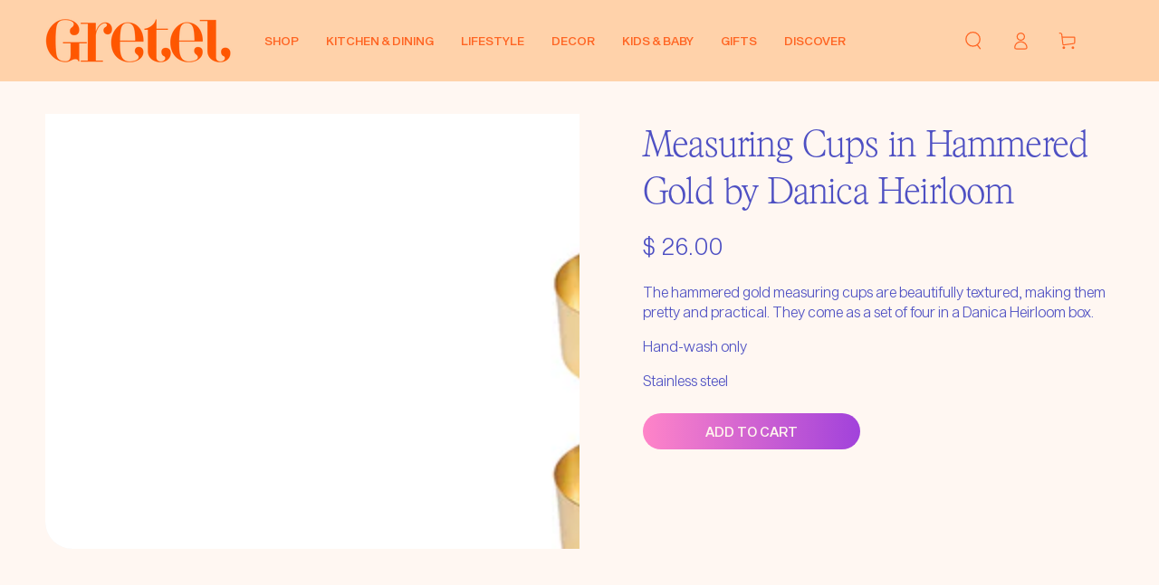

--- FILE ---
content_type: text/html; charset=utf-8
request_url: https://gretelhome.com/collections/dining-kitchen/products/measuring-cups-in-hammered-gold-by-danica-heirloom
body_size: 30884
content:
<!doctype html>
<html class="no-js" lang="en">
  <head>
    <meta charset="utf-8">
    <meta http-equiv="X-UA-Compatible" content="IE=edge">
    <meta name="viewport" content="width=device-width,initial-scale=1">
    <meta name="theme-color" content="">
    <link rel="canonical" href="https://gretelhome.com/products/measuring-cups-in-hammered-gold-by-danica-heirloom">
    <link rel="preconnect" href="https://cdn.shopify.com" crossorigin><link rel="icon" type="image/png" href="//gretelhome.com/cdn/shop/files/Fav.png?crop=center&height=32&v=1698326923&width=32"><link rel="preconnect" href="https://fonts.shopifycdn.com" crossorigin><title>
      Measuring Cups in Hammered Gold by Danica Heirloom
 &ndash; Gretel Home</title><meta name="description" content="The hammered gold measuring cups are beautifully textured, making them pretty and practical. They come as a set of four in a Danica Heirloom box. Hand-wash only Stainless steel">

<meta property="og:site_name" content="Gretel Home">
<meta property="og:url" content="https://gretelhome.com/products/measuring-cups-in-hammered-gold-by-danica-heirloom">
<meta property="og:title" content="Measuring Cups in Hammered Gold by Danica Heirloom">
<meta property="og:type" content="product">
<meta property="og:description" content="The hammered gold measuring cups are beautifully textured, making them pretty and practical. They come as a set of four in a Danica Heirloom box. Hand-wash only Stainless steel"><meta property="og:image" content="http://gretelhome.com/cdn/shop/products/measuring-cups-set-danica-gretel.jpg?v=1649668715">
  <meta property="og:image:secure_url" content="https://gretelhome.com/cdn/shop/products/measuring-cups-set-danica-gretel.jpg?v=1649668715">
  <meta property="og:image:width" content="1000">
  <meta property="og:image:height" content="816"><meta property="og:price:amount" content="26.00">
  <meta property="og:price:currency" content="USD"><meta name="twitter:card" content="summary_large_image">
<meta name="twitter:title" content="Measuring Cups in Hammered Gold by Danica Heirloom">
<meta name="twitter:description" content="The hammered gold measuring cups are beautifully textured, making them pretty and practical. They come as a set of four in a Danica Heirloom box. Hand-wash only Stainless steel">


    <script src="//gretelhome.com/cdn/shop/t/10/assets/vendor-v4.js" defer="defer"></script>
    <script src="//gretelhome.com/cdn/shop/t/10/assets/pubsub.js?v=104623417541739052901695474471" defer="defer"></script>
    <script src="//gretelhome.com/cdn/shop/t/10/assets/global.js?v=26886119164065653851695474471" defer="defer"></script>

    <script>window.performance && window.performance.mark && window.performance.mark('shopify.content_for_header.start');</script><meta name="facebook-domain-verification" content="cyzqngxvfssfm803hjn4ge6zkya8xp">
<meta id="shopify-digital-wallet" name="shopify-digital-wallet" content="/12055936/digital_wallets/dialog">
<meta name="shopify-checkout-api-token" content="7420bd320f683327f900b995cd5287b7">
<meta id="in-context-paypal-metadata" data-shop-id="12055936" data-venmo-supported="false" data-environment="production" data-locale="en_US" data-paypal-v4="true" data-currency="USD">
<link rel="alternate" type="application/json+oembed" href="https://gretelhome.com/products/measuring-cups-in-hammered-gold-by-danica-heirloom.oembed">
<script async="async" src="/checkouts/internal/preloads.js?locale=en-US"></script>
<link rel="preconnect" href="https://shop.app" crossorigin="anonymous">
<script async="async" src="https://shop.app/checkouts/internal/preloads.js?locale=en-US&shop_id=12055936" crossorigin="anonymous"></script>
<script id="apple-pay-shop-capabilities" type="application/json">{"shopId":12055936,"countryCode":"US","currencyCode":"USD","merchantCapabilities":["supports3DS"],"merchantId":"gid:\/\/shopify\/Shop\/12055936","merchantName":"Gretel Home","requiredBillingContactFields":["postalAddress","email"],"requiredShippingContactFields":["postalAddress","email"],"shippingType":"shipping","supportedNetworks":["visa","masterCard","amex","discover","elo","jcb"],"total":{"type":"pending","label":"Gretel Home","amount":"1.00"},"shopifyPaymentsEnabled":true,"supportsSubscriptions":true}</script>
<script id="shopify-features" type="application/json">{"accessToken":"7420bd320f683327f900b995cd5287b7","betas":["rich-media-storefront-analytics"],"domain":"gretelhome.com","predictiveSearch":true,"shopId":12055936,"locale":"en"}</script>
<script>var Shopify = Shopify || {};
Shopify.shop = "gretelhome.myshopify.com";
Shopify.locale = "en";
Shopify.currency = {"active":"USD","rate":"1.0"};
Shopify.country = "US";
Shopify.theme = {"name":"Be Yours","id":122514669626,"schema_name":"Be Yours","schema_version":"7.0.1","theme_store_id":1399,"role":"main"};
Shopify.theme.handle = "null";
Shopify.theme.style = {"id":null,"handle":null};
Shopify.cdnHost = "gretelhome.com/cdn";
Shopify.routes = Shopify.routes || {};
Shopify.routes.root = "/";</script>
<script type="module">!function(o){(o.Shopify=o.Shopify||{}).modules=!0}(window);</script>
<script>!function(o){function n(){var o=[];function n(){o.push(Array.prototype.slice.apply(arguments))}return n.q=o,n}var t=o.Shopify=o.Shopify||{};t.loadFeatures=n(),t.autoloadFeatures=n()}(window);</script>
<script>
  window.ShopifyPay = window.ShopifyPay || {};
  window.ShopifyPay.apiHost = "shop.app\/pay";
  window.ShopifyPay.redirectState = null;
</script>
<script id="shop-js-analytics" type="application/json">{"pageType":"product"}</script>
<script defer="defer" async type="module" src="//gretelhome.com/cdn/shopifycloud/shop-js/modules/v2/client.init-shop-cart-sync_BdyHc3Nr.en.esm.js"></script>
<script defer="defer" async type="module" src="//gretelhome.com/cdn/shopifycloud/shop-js/modules/v2/chunk.common_Daul8nwZ.esm.js"></script>
<script type="module">
  await import("//gretelhome.com/cdn/shopifycloud/shop-js/modules/v2/client.init-shop-cart-sync_BdyHc3Nr.en.esm.js");
await import("//gretelhome.com/cdn/shopifycloud/shop-js/modules/v2/chunk.common_Daul8nwZ.esm.js");

  window.Shopify.SignInWithShop?.initShopCartSync?.({"fedCMEnabled":true,"windoidEnabled":true});

</script>
<script defer="defer" async type="module" src="//gretelhome.com/cdn/shopifycloud/shop-js/modules/v2/client.payment-terms_MV4M3zvL.en.esm.js"></script>
<script defer="defer" async type="module" src="//gretelhome.com/cdn/shopifycloud/shop-js/modules/v2/chunk.common_Daul8nwZ.esm.js"></script>
<script defer="defer" async type="module" src="//gretelhome.com/cdn/shopifycloud/shop-js/modules/v2/chunk.modal_CQq8HTM6.esm.js"></script>
<script type="module">
  await import("//gretelhome.com/cdn/shopifycloud/shop-js/modules/v2/client.payment-terms_MV4M3zvL.en.esm.js");
await import("//gretelhome.com/cdn/shopifycloud/shop-js/modules/v2/chunk.common_Daul8nwZ.esm.js");
await import("//gretelhome.com/cdn/shopifycloud/shop-js/modules/v2/chunk.modal_CQq8HTM6.esm.js");

  
</script>
<script>
  window.Shopify = window.Shopify || {};
  if (!window.Shopify.featureAssets) window.Shopify.featureAssets = {};
  window.Shopify.featureAssets['shop-js'] = {"shop-cart-sync":["modules/v2/client.shop-cart-sync_QYOiDySF.en.esm.js","modules/v2/chunk.common_Daul8nwZ.esm.js"],"init-fed-cm":["modules/v2/client.init-fed-cm_DchLp9rc.en.esm.js","modules/v2/chunk.common_Daul8nwZ.esm.js"],"shop-button":["modules/v2/client.shop-button_OV7bAJc5.en.esm.js","modules/v2/chunk.common_Daul8nwZ.esm.js"],"init-windoid":["modules/v2/client.init-windoid_DwxFKQ8e.en.esm.js","modules/v2/chunk.common_Daul8nwZ.esm.js"],"shop-cash-offers":["modules/v2/client.shop-cash-offers_DWtL6Bq3.en.esm.js","modules/v2/chunk.common_Daul8nwZ.esm.js","modules/v2/chunk.modal_CQq8HTM6.esm.js"],"shop-toast-manager":["modules/v2/client.shop-toast-manager_CX9r1SjA.en.esm.js","modules/v2/chunk.common_Daul8nwZ.esm.js"],"init-shop-email-lookup-coordinator":["modules/v2/client.init-shop-email-lookup-coordinator_UhKnw74l.en.esm.js","modules/v2/chunk.common_Daul8nwZ.esm.js"],"pay-button":["modules/v2/client.pay-button_DzxNnLDY.en.esm.js","modules/v2/chunk.common_Daul8nwZ.esm.js"],"avatar":["modules/v2/client.avatar_BTnouDA3.en.esm.js"],"init-shop-cart-sync":["modules/v2/client.init-shop-cart-sync_BdyHc3Nr.en.esm.js","modules/v2/chunk.common_Daul8nwZ.esm.js"],"shop-login-button":["modules/v2/client.shop-login-button_D8B466_1.en.esm.js","modules/v2/chunk.common_Daul8nwZ.esm.js","modules/v2/chunk.modal_CQq8HTM6.esm.js"],"init-customer-accounts-sign-up":["modules/v2/client.init-customer-accounts-sign-up_C8fpPm4i.en.esm.js","modules/v2/client.shop-login-button_D8B466_1.en.esm.js","modules/v2/chunk.common_Daul8nwZ.esm.js","modules/v2/chunk.modal_CQq8HTM6.esm.js"],"init-shop-for-new-customer-accounts":["modules/v2/client.init-shop-for-new-customer-accounts_CVTO0Ztu.en.esm.js","modules/v2/client.shop-login-button_D8B466_1.en.esm.js","modules/v2/chunk.common_Daul8nwZ.esm.js","modules/v2/chunk.modal_CQq8HTM6.esm.js"],"init-customer-accounts":["modules/v2/client.init-customer-accounts_dRgKMfrE.en.esm.js","modules/v2/client.shop-login-button_D8B466_1.en.esm.js","modules/v2/chunk.common_Daul8nwZ.esm.js","modules/v2/chunk.modal_CQq8HTM6.esm.js"],"shop-follow-button":["modules/v2/client.shop-follow-button_CkZpjEct.en.esm.js","modules/v2/chunk.common_Daul8nwZ.esm.js","modules/v2/chunk.modal_CQq8HTM6.esm.js"],"lead-capture":["modules/v2/client.lead-capture_BntHBhfp.en.esm.js","modules/v2/chunk.common_Daul8nwZ.esm.js","modules/v2/chunk.modal_CQq8HTM6.esm.js"],"checkout-modal":["modules/v2/client.checkout-modal_CfxcYbTm.en.esm.js","modules/v2/chunk.common_Daul8nwZ.esm.js","modules/v2/chunk.modal_CQq8HTM6.esm.js"],"shop-login":["modules/v2/client.shop-login_Da4GZ2H6.en.esm.js","modules/v2/chunk.common_Daul8nwZ.esm.js","modules/v2/chunk.modal_CQq8HTM6.esm.js"],"payment-terms":["modules/v2/client.payment-terms_MV4M3zvL.en.esm.js","modules/v2/chunk.common_Daul8nwZ.esm.js","modules/v2/chunk.modal_CQq8HTM6.esm.js"]};
</script>
<script>(function() {
  var isLoaded = false;
  function asyncLoad() {
    if (isLoaded) return;
    isLoaded = true;
    var urls = ["\/\/shopify.privy.com\/widget.js?shop=gretelhome.myshopify.com","https:\/\/cdn.nfcube.com\/instafeed-bb8deee0869f053269f60d8d93b28353.js?shop=gretelhome.myshopify.com"];
    for (var i = 0; i < urls.length; i++) {
      var s = document.createElement('script');
      s.type = 'text/javascript';
      s.async = true;
      s.src = urls[i];
      var x = document.getElementsByTagName('script')[0];
      x.parentNode.insertBefore(s, x);
    }
  };
  if(window.attachEvent) {
    window.attachEvent('onload', asyncLoad);
  } else {
    window.addEventListener('load', asyncLoad, false);
  }
})();</script>
<script id="__st">var __st={"a":12055936,"offset":-18000,"reqid":"c0a05123-0d85-4a69-9763-ee05ded6347b-1769027065","pageurl":"gretelhome.com\/collections\/dining-kitchen\/products\/measuring-cups-in-hammered-gold-by-danica-heirloom","u":"f657cd8a8259","p":"product","rtyp":"product","rid":6782037000250};</script>
<script>window.ShopifyPaypalV4VisibilityTracking = true;</script>
<script id="captcha-bootstrap">!function(){'use strict';const t='contact',e='account',n='new_comment',o=[[t,t],['blogs',n],['comments',n],[t,'customer']],c=[[e,'customer_login'],[e,'guest_login'],[e,'recover_customer_password'],[e,'create_customer']],r=t=>t.map((([t,e])=>`form[action*='/${t}']:not([data-nocaptcha='true']) input[name='form_type'][value='${e}']`)).join(','),a=t=>()=>t?[...document.querySelectorAll(t)].map((t=>t.form)):[];function s(){const t=[...o],e=r(t);return a(e)}const i='password',u='form_key',d=['recaptcha-v3-token','g-recaptcha-response','h-captcha-response',i],f=()=>{try{return window.sessionStorage}catch{return}},m='__shopify_v',_=t=>t.elements[u];function p(t,e,n=!1){try{const o=window.sessionStorage,c=JSON.parse(o.getItem(e)),{data:r}=function(t){const{data:e,action:n}=t;return t[m]||n?{data:e,action:n}:{data:t,action:n}}(c);for(const[e,n]of Object.entries(r))t.elements[e]&&(t.elements[e].value=n);n&&o.removeItem(e)}catch(o){console.error('form repopulation failed',{error:o})}}const l='form_type',E='cptcha';function T(t){t.dataset[E]=!0}const w=window,h=w.document,L='Shopify',v='ce_forms',y='captcha';let A=!1;((t,e)=>{const n=(g='f06e6c50-85a8-45c8-87d0-21a2b65856fe',I='https://cdn.shopify.com/shopifycloud/storefront-forms-hcaptcha/ce_storefront_forms_captcha_hcaptcha.v1.5.2.iife.js',D={infoText:'Protected by hCaptcha',privacyText:'Privacy',termsText:'Terms'},(t,e,n)=>{const o=w[L][v],c=o.bindForm;if(c)return c(t,g,e,D).then(n);var r;o.q.push([[t,g,e,D],n]),r=I,A||(h.body.append(Object.assign(h.createElement('script'),{id:'captcha-provider',async:!0,src:r})),A=!0)});var g,I,D;w[L]=w[L]||{},w[L][v]=w[L][v]||{},w[L][v].q=[],w[L][y]=w[L][y]||{},w[L][y].protect=function(t,e){n(t,void 0,e),T(t)},Object.freeze(w[L][y]),function(t,e,n,w,h,L){const[v,y,A,g]=function(t,e,n){const i=e?o:[],u=t?c:[],d=[...i,...u],f=r(d),m=r(i),_=r(d.filter((([t,e])=>n.includes(e))));return[a(f),a(m),a(_),s()]}(w,h,L),I=t=>{const e=t.target;return e instanceof HTMLFormElement?e:e&&e.form},D=t=>v().includes(t);t.addEventListener('submit',(t=>{const e=I(t);if(!e)return;const n=D(e)&&!e.dataset.hcaptchaBound&&!e.dataset.recaptchaBound,o=_(e),c=g().includes(e)&&(!o||!o.value);(n||c)&&t.preventDefault(),c&&!n&&(function(t){try{if(!f())return;!function(t){const e=f();if(!e)return;const n=_(t);if(!n)return;const o=n.value;o&&e.removeItem(o)}(t);const e=Array.from(Array(32),(()=>Math.random().toString(36)[2])).join('');!function(t,e){_(t)||t.append(Object.assign(document.createElement('input'),{type:'hidden',name:u})),t.elements[u].value=e}(t,e),function(t,e){const n=f();if(!n)return;const o=[...t.querySelectorAll(`input[type='${i}']`)].map((({name:t})=>t)),c=[...d,...o],r={};for(const[a,s]of new FormData(t).entries())c.includes(a)||(r[a]=s);n.setItem(e,JSON.stringify({[m]:1,action:t.action,data:r}))}(t,e)}catch(e){console.error('failed to persist form',e)}}(e),e.submit())}));const S=(t,e)=>{t&&!t.dataset[E]&&(n(t,e.some((e=>e===t))),T(t))};for(const o of['focusin','change'])t.addEventListener(o,(t=>{const e=I(t);D(e)&&S(e,y())}));const B=e.get('form_key'),M=e.get(l),P=B&&M;t.addEventListener('DOMContentLoaded',(()=>{const t=y();if(P)for(const e of t)e.elements[l].value===M&&p(e,B);[...new Set([...A(),...v().filter((t=>'true'===t.dataset.shopifyCaptcha))])].forEach((e=>S(e,t)))}))}(h,new URLSearchParams(w.location.search),n,t,e,['guest_login'])})(!0,!0)}();</script>
<script integrity="sha256-4kQ18oKyAcykRKYeNunJcIwy7WH5gtpwJnB7kiuLZ1E=" data-source-attribution="shopify.loadfeatures" defer="defer" src="//gretelhome.com/cdn/shopifycloud/storefront/assets/storefront/load_feature-a0a9edcb.js" crossorigin="anonymous"></script>
<script crossorigin="anonymous" defer="defer" src="//gretelhome.com/cdn/shopifycloud/storefront/assets/shopify_pay/storefront-65b4c6d7.js?v=20250812"></script>
<script data-source-attribution="shopify.dynamic_checkout.dynamic.init">var Shopify=Shopify||{};Shopify.PaymentButton=Shopify.PaymentButton||{isStorefrontPortableWallets:!0,init:function(){window.Shopify.PaymentButton.init=function(){};var t=document.createElement("script");t.src="https://gretelhome.com/cdn/shopifycloud/portable-wallets/latest/portable-wallets.en.js",t.type="module",document.head.appendChild(t)}};
</script>
<script data-source-attribution="shopify.dynamic_checkout.buyer_consent">
  function portableWalletsHideBuyerConsent(e){var t=document.getElementById("shopify-buyer-consent"),n=document.getElementById("shopify-subscription-policy-button");t&&n&&(t.classList.add("hidden"),t.setAttribute("aria-hidden","true"),n.removeEventListener("click",e))}function portableWalletsShowBuyerConsent(e){var t=document.getElementById("shopify-buyer-consent"),n=document.getElementById("shopify-subscription-policy-button");t&&n&&(t.classList.remove("hidden"),t.removeAttribute("aria-hidden"),n.addEventListener("click",e))}window.Shopify?.PaymentButton&&(window.Shopify.PaymentButton.hideBuyerConsent=portableWalletsHideBuyerConsent,window.Shopify.PaymentButton.showBuyerConsent=portableWalletsShowBuyerConsent);
</script>
<script data-source-attribution="shopify.dynamic_checkout.cart.bootstrap">document.addEventListener("DOMContentLoaded",(function(){function t(){return document.querySelector("shopify-accelerated-checkout-cart, shopify-accelerated-checkout")}if(t())Shopify.PaymentButton.init();else{new MutationObserver((function(e,n){t()&&(Shopify.PaymentButton.init(),n.disconnect())})).observe(document.body,{childList:!0,subtree:!0})}}));
</script>
<link id="shopify-accelerated-checkout-styles" rel="stylesheet" media="screen" href="https://gretelhome.com/cdn/shopifycloud/portable-wallets/latest/accelerated-checkout-backwards-compat.css" crossorigin="anonymous">
<style id="shopify-accelerated-checkout-cart">
        #shopify-buyer-consent {
  margin-top: 1em;
  display: inline-block;
  width: 100%;
}

#shopify-buyer-consent.hidden {
  display: none;
}

#shopify-subscription-policy-button {
  background: none;
  border: none;
  padding: 0;
  text-decoration: underline;
  font-size: inherit;
  cursor: pointer;
}

#shopify-subscription-policy-button::before {
  box-shadow: none;
}

      </style>
<script id="sections-script" data-sections="header,footer" defer="defer" src="//gretelhome.com/cdn/shop/t/10/compiled_assets/scripts.js?v=2271"></script>
<script>window.performance && window.performance.mark && window.performance.mark('shopify.content_for_header.end');</script>

<style data-shopify>@font-face {
  font-family: Outfit;
  font-weight: 300;
  font-style: normal;
  font-display: swap;
  src: url("//gretelhome.com/cdn/fonts/outfit/outfit_n3.8c97ae4c4fac7c2ea467a6dc784857f4de7e0e37.woff2") format("woff2"),
       url("//gretelhome.com/cdn/fonts/outfit/outfit_n3.b50a189ccde91f9bceee88f207c18c09f0b62a7b.woff") format("woff");
}

  @font-face {
  font-family: Outfit;
  font-weight: 600;
  font-style: normal;
  font-display: swap;
  src: url("//gretelhome.com/cdn/fonts/outfit/outfit_n6.dfcbaa80187851df2e8384061616a8eaa1702fdc.woff2") format("woff2"),
       url("//gretelhome.com/cdn/fonts/outfit/outfit_n6.88384e9fc3e36038624caccb938f24ea8008a91d.woff") format("woff");
}

  
  
  @font-face {
  font-family: Cabin;
  font-weight: 400;
  font-style: normal;
  font-display: swap;
  src: url("//gretelhome.com/cdn/fonts/cabin/cabin_n4.cefc6494a78f87584a6f312fea532919154f66fe.woff2") format("woff2"),
       url("//gretelhome.com/cdn/fonts/cabin/cabin_n4.8c16611b00f59d27f4b27ce4328dfe514ce77517.woff") format("woff");
}

  @font-face {
  font-family: Cabin;
  font-weight: 600;
  font-style: normal;
  font-display: swap;
  src: url("//gretelhome.com/cdn/fonts/cabin/cabin_n6.c6b1e64927bbec1c65aab7077888fb033480c4f7.woff2") format("woff2"),
       url("//gretelhome.com/cdn/fonts/cabin/cabin_n6.6c2e65d54c893ad9f1390da3b810b8e6cf976a4f.woff") format("woff");
}


  :root {
    --be-yours-version: "7.0.1";
    --font-body-family: Outfit, sans-serif;
    --font-body-style: normal;
    --font-body-weight: 300;

    --font-heading-family: Cabin, sans-serif;
    --font-heading-style: normal;
    --font-heading-weight: 400;

    --font-body-scale: 1.0;
    --font-heading-scale: 1.0;

    --font-navigation-family: var(--font-heading-family);
    --font-navigation-size: 13px;
    --font-navigation-weight: var(--font-heading-weight);
    --font-button-family: var(--font-body-family);
    --font-button-size: 12px;
    --font-button-baseline: 0rem;
    --font-price-family: var(--font-body-family);
    --font-price-scale: var(--font-body-scale);

    --color-base-text: 78, 80, 195;
    --color-base-background: 255, 247, 242;
    --color-base-solid-button-labels: 227, 205, 254;
    --color-base-outline-button-labels: 78, 80, 195;
    --color-base-accent: 78, 80, 195;
    --color-base-heading: 78, 80, 195;
    --color-base-border: 78, 80, 195;
    --color-placeholder: 243, 243, 243;
    --color-overlay: 33, 35, 38;
    --color-keyboard-focus: 135, 173, 245;
    --color-shadow: 168, 232, 226;
    --shadow-opacity: 1;

    --color-background-dark: 255, 222, 201;
    --color-price: #4e50c3;
    --color-sale-price: #ee1c9a;
    --color-sale-badge-background: #ee1c9a;
    --color-reviews: #ffb503;
    --color-critical: #d72c0d;
    --color-success: #008060;
    --color-highlight: 238, 28, 154;

    --payment-terms-background-color: #fff7f2;
    --page-width: 160rem;
    --page-width-margin: 0rem;

    --card-color-scheme: var(--color-placeholder);
    --card-text-alignment: center;
    --card-flex-alignment: center;
    --card-image-padding: 0px;
    --card-border-width: 0px;
    --card-radius: 0px;
    --card-shadow-horizontal-offset: 0px;
    --card-shadow-vertical-offset: 0px;
    
    --button-radius: 28px;
    --button-border-width: 0px;
    --button-shadow-horizontal-offset: 0px;
    --button-shadow-vertical-offset: 0px;

    --spacing-sections-desktop: 0px;
    --spacing-sections-mobile: 0px;

    --gradient-free-ship-progress: linear-gradient(325deg,#F9423A 0,#F1E04D 100%);
    --gradient-free-ship-complete: linear-gradient(325deg, #049cff 0, #35ee7a 100%);
  }

  *,
  *::before,
  *::after {
    box-sizing: inherit;
  }

  html {
    box-sizing: border-box;
    font-size: calc(var(--font-body-scale) * 62.5%);
    height: 100%;
  }

  body {
    min-height: 100%;
    margin: 0;
    font-size: 1.5rem;
    letter-spacing: 0.06rem;
    line-height: calc(1 + 0.8 / var(--font-body-scale));
    font-family: var(--font-body-family);
    font-style: var(--font-body-style);
    font-weight: var(--font-body-weight);
  }

  @media screen and (min-width: 750px) {
    body {
      font-size: 1.6rem;
    }
  }</style><link href="//gretelhome.com/cdn/shop/t/10/assets/base.css?v=51485269384314650611745236865" rel="stylesheet" type="text/css" media="all" /><link rel="preload" as="font" href="//gretelhome.com/cdn/fonts/outfit/outfit_n3.8c97ae4c4fac7c2ea467a6dc784857f4de7e0e37.woff2" type="font/woff2" crossorigin><link rel="preload" as="font" href="//gretelhome.com/cdn/fonts/cabin/cabin_n4.cefc6494a78f87584a6f312fea532919154f66fe.woff2" type="font/woff2" crossorigin><link rel="stylesheet" href="//gretelhome.com/cdn/shop/t/10/assets/component-predictive-search.css?v=21505439471608135461695474470" media="print" onload="this.media='all'"><link rel="stylesheet" href="//gretelhome.com/cdn/shop/t/10/assets/component-quick-view.css?v=74011563189484492361695474470" media="print" onload="this.media='all'"><link rel="stylesheet" href="//gretelhome.com/cdn/shop/t/10/assets/component-color-swatches.css?v=103905711642914497571695474469" media="print" onload="this.media='all'"><script>document.documentElement.className = document.documentElement.className.replace('no-js', 'js');</script>
  <!-- BEGIN app block: shopify://apps/wrapped/blocks/app-embed/1714fc7d-e525-4a14-8c3e-1b6ed95734c5 --><script type="module" src="https://cdn.shopify.com/storefront/web-components.js"></script>
<!-- BEGIN app snippet: app-embed.settings --><script type="text/javascript">
  window.Wrapped = { ...window.Wrapped };
  window.Wrapped.options = {"product":{"settings":{"optionMode":"advanced","visibilityTag":"wrapped:disabled","giftMessage":true,"giftMessageMaxChars":250,"giftSender":false,"giftReceiver":false,"giftMessageRequired":false,"giftSenderRequired":false,"giftReceiverRequired":false,"giftMessageEmoji":true,"giftSenderEmoji":true,"giftReceiverEmoji":true,"giftOptionLabels":{"primary":"Select a gift option"},"giftCheckboxLabels":{"primary":"Gift wrap this product?"},"giftMessageLabels":{"primary":"Add a personalized gift message:"},"giftMessagePlaceholderLabels":{"primary":"Write your message here..."},"giftSenderLabels":{"primary":"Sender:"},"giftSenderPlaceholderLabels":{"primary":"Sender name"},"giftReceiverLabels":{"primary":"Recipient:"},"giftReceiverPlaceholderLabels":{"primary":"Receiver name"},"saveLabels":{"primary":"Save"},"removeLabels":{"primary":"Remove"},"unavailableLabels":{"primary":"Unavailable"},"visibilityHelperLabels":{"primary":"Unavailable for one or more items in your cart"},"requiredFieldLabels":{"primary":"Please fill out this field."},"emojiFieldLabels":{"primary":"Emoji characters are not permitted."},"ordersLimitReached":false,"multipleGiftVariants":true},"datafields":{"checkbox":"Gift Wrap","message":"Gift Message","sender":"Gift Sender","receiver":"Gift Receiver","variant":"_Gift Option"},"product":{"handle":"gift-wrap","image":"https:\/\/cdn.shopify.com\/s\/files\/1\/1205\/5936\/files\/Gift-wrap-image_600x600.jpg?v=1698418341","priceMode":"quantity","hiddenInventory":false,"hiddenVisibility":false,"variantPricingPaid":true,"variantPricingFree":false,"bundles":false,"id":7116949192762,"gid":"gid:\/\/shopify\/Product\/7116949192762","variants":[{"availableForSale":true,"title":"Default Title","price":5.0,"id":40084464468026,"imageSrc":null,"boxItemLimit":"2","boxWeightLimit":"3.0"}]},"blocks":[{"id":"789c19a3-0f6c-45f1-9e32-8ec11f350ff8","blockType":"cart_page","modal":false,"pricing":true,"refresh":false,"primaryCheckbox":true,"previewImage":true,"variantAppearance":"images","labels":{"primary":null},"targets":{"122514669626":{"id":"9d24acfd-a01f-4aab-aa58-bdf948025fc7","selector":"main form[action*=\"\/cart\"] table.cart-items tr.cart-item td.cart-item__details","repositionedByDeveloper":false,"position":"beforeend","action":null,"actionDeveloper":null,"actionType":"reload","actionTypeDeveloper":null,"formTarget":null},"95205891":{"id":"b81a9314-1845-4c65-a5f6-bf7ee75a28c1","selector":null,"repositionedByDeveloper":false,"position":null,"action":null,"actionDeveloper":null,"actionType":null,"actionTypeDeveloper":null,"formTarget":null},"120251514938":{"id":"27ce5c66-2126-4078-8752-c2fec3b4879b","selector":null,"repositionedByDeveloper":false,"position":null,"action":null,"actionDeveloper":null,"actionType":null,"actionTypeDeveloper":null,"formTarget":null},"120251547706":{"id":"3b6ee43d-2552-4073-a96f-7fa01c2efb93","selector":null,"repositionedByDeveloper":false,"position":null,"action":null,"actionDeveloper":null,"actionType":null,"actionTypeDeveloper":null,"formTarget":null},"120763056186":{"id":"a40efcdc-47a6-47d4-9e0a-300a83035e38","selector":"main form[action*=\"\/cart\"] div.cart__item__title p:first-of-type","repositionedByDeveloper":false,"position":"beforeend","action":null,"actionDeveloper":null,"actionType":"reload","actionTypeDeveloper":null,"formTarget":null},"120252989498":{"id":"3ad266a9-b467-4775-a11c-e1a40e14f9c0","selector":"main form[action*=\"\/cart\"] div.cart__item__title p:first-of-type","repositionedByDeveloper":false,"position":"beforeend","action":null,"actionDeveloper":null,"actionType":"reload","actionTypeDeveloper":null,"formTarget":null},"121972785210":{"id":"0c3dcd6b-e89e-4825-b741-1ffc2cc5cd69","selector":"main form[action*=\"\/cart\"] div.cart__item__title p:first-of-type","repositionedByDeveloper":false,"position":"beforeend","action":null,"actionDeveloper":null,"actionType":"reload","actionTypeDeveloper":null,"formTarget":null},"120251580474":{"id":"dc1888ab-0640-443f-aeaf-32c037d87ae9","selector":"main form[action*=\"\/cart\"] div.cart__item__title p:first-of-type","repositionedByDeveloper":false,"position":"beforeend","action":null,"actionDeveloper":null,"actionType":"reload","actionTypeDeveloper":null,"formTarget":null},"120275828794":{"id":"9629dcb5-a674-4db2-b28c-99bf34f9975b","selector":"main form[action*=\"\/cart\"] div.cart__item__title p:first-of-type","repositionedByDeveloper":false,"position":"beforeend","action":null,"actionDeveloper":null,"actionType":"reload","actionTypeDeveloper":null,"formTarget":null},"95206019":{"id":"fcd2e4f1-6498-4ca6-b366-1a7dfd3cfc7e","selector":"main form[action*=\"\/cart\"] div.cart__item__title p:first-of-type","repositionedByDeveloper":false,"position":"beforeend","action":null,"actionDeveloper":null,"actionType":"reload","actionTypeDeveloper":null,"formTarget":null}}},{"id":"dfd1025f-69f4-41c4-99b9-ed5e61a3e21d","blockType":"cart_drawer","modal":false,"pricing":true,"refresh":true,"primaryCheckbox":true,"previewImage":false,"variantAppearance":"images","labels":{"primary":null},"targets":{"122514669626":{"id":"9d24acfd-a01f-4aab-aa58-bdf948025fc7","selector":"cart-drawer mini-cart form[action*=\"\/cart\"] cart-items div.product-content","repositionedByDeveloper":false,"position":"beforeend","action":null,"actionDeveloper":null,"actionType":"reload","actionTypeDeveloper":null,"formTarget":null},"95205891":{"id":"b81a9314-1845-4c65-a5f6-bf7ee75a28c1","selector":null,"repositionedByDeveloper":false,"position":null,"action":null,"actionDeveloper":null,"actionType":null,"actionTypeDeveloper":null,"formTarget":null},"120251514938":{"id":"27ce5c66-2126-4078-8752-c2fec3b4879b","selector":null,"repositionedByDeveloper":false,"position":null,"action":null,"actionDeveloper":null,"actionType":null,"actionTypeDeveloper":null,"formTarget":null},"120251547706":{"id":"3b6ee43d-2552-4073-a96f-7fa01c2efb93","selector":null,"repositionedByDeveloper":false,"position":null,"action":null,"actionDeveloper":null,"actionType":null,"actionTypeDeveloper":null,"formTarget":null},"120763056186":{"id":"a40efcdc-47a6-47d4-9e0a-300a83035e38","selector":"div.cart__items div.cart__items__row div.cart__items__price","repositionedByDeveloper":false,"position":"beforeend","action":"theme:cart:reload","actionDeveloper":null,"actionType":"event","actionTypeDeveloper":null,"formTarget":null},"120252989498":{"id":"3ad266a9-b467-4775-a11c-e1a40e14f9c0","selector":"div.cart__items div.cart__items__row div.cart__items__price","repositionedByDeveloper":false,"position":"beforeend","action":"theme:cart:reload","actionDeveloper":null,"actionType":"event","actionTypeDeveloper":null,"formTarget":null},"121972785210":{"id":"0c3dcd6b-e89e-4825-b741-1ffc2cc5cd69","selector":"div.cart__items div.cart__items__row div.cart__items__price","repositionedByDeveloper":false,"position":"beforeend","action":"theme:cart:reload","actionDeveloper":null,"actionType":"event","actionTypeDeveloper":null,"formTarget":null},"120251580474":{"id":"dc1888ab-0640-443f-aeaf-32c037d87ae9","selector":"div.cart__items div.cart__items__row div.cart__items__price","repositionedByDeveloper":false,"position":"beforeend","action":"theme:cart:reload","actionDeveloper":null,"actionType":"event","actionTypeDeveloper":null,"formTarget":null},"120275828794":{"id":"9629dcb5-a674-4db2-b28c-99bf34f9975b","selector":"div.cart__items div.cart__items__row div.cart__items__price","repositionedByDeveloper":false,"position":"beforeend","action":"theme:cart:reload","actionDeveloper":null,"actionType":"event","actionTypeDeveloper":null,"formTarget":null},"95206019":{"id":"fcd2e4f1-6498-4ca6-b366-1a7dfd3cfc7e","selector":"div.cart__items div.cart__items__row div.cart__items__price","repositionedByDeveloper":false,"position":"beforeend","action":"theme:cart:reload","actionDeveloper":null,"actionType":"event","actionTypeDeveloper":null,"formTarget":null}}}]}};
  window.Wrapped.settings = {"activated":true,"debug":false,"scripts":null,"styles":"#mini-cart [data-handle=\"gift-wrap\"] cart-remove-button {\n  display: none;\n}\n\n#mini-cart [data-handle=\"gift-wrap\"] quantity-input button {\n  opacity: 0.5;\n  pointer-events: none;\n}\n#mini-cart [data-handle=\"gift-wrap\"] quantity-input input {\n  opacity: 0.5;\n  pointer-events: none;\n}","skipFetchInterceptor":false,"skipXhrInterceptor":false,"token":"a66801ba76a54858638584aff286d3f0"};
  window.Wrapped.settings.block = {"extension_background_primary_color":"#ffffff","extension_background_secondary_color":"#f3f3f3","extension_border_color":"rgba(0,0,0,0)","border_width":1,"border_radius":6,"spacing_scale":"--wrapped-spacing-scale-base","hover_style":"--wrapped-hover-style-light","font_color":"#4e50c3","font_secondary_color":"#333333","font_scale":100,"form_element_text_color":"#333333","background_color":"#ffffff","border_color":"#000000","checkbox_radio_color":"rgba(0,0,0,0)","primary_button_text":"#ffffff","primary_button_surface":"#000000","primary_button_border":"rgba(0,0,0,0)","secondary_button_text":"#333333","secondary_button_surface":"#0000000f","secondary_button_border":"rgba(0,0,0,0)","media_fit":"fill","gift_thumbnail_size":60,"gift_thumbnail_position":"--wrapped-thumbnail-position-start"};
  window.Wrapped.settings.market = null;

  
    window.Wrapped.selectedProductId = 6782037000250;
    window.Wrapped.selectedVariantId = 39591130726458;
  if (window.Wrapped.settings.debug) {
    const logStyle = 'background-color:black;color:#ffc863;font-size:12px;font-weight:400;padding:12px;border-radius:10px;'
    console.log('%c Gift options by Wrapped | Learn more at https://apps.shopify.com/wrapped', logStyle)
    console.debug('[wrapped:booting]', window.Wrapped)
  }
</script>
<!-- END app snippet --><!-- BEGIN app snippet: app-embed.styles -->
<style type="text/css">
:root {
  --wrapped-background-color: #ffffff;

  --wrapped-extension-background-primary-color: #ffffff;
  --wrapped-extension-background-secondary-color: #f3f3f3;

  --wrapped-extension-border-color: rgba(0,0,0,0);

  --wrapped-border-color: #000000;
  
  
    --wrapped-border-radius: min(6px, 24px);
  
  --wrapped-border-width: 1px;

  --wrapped-checkbox-accent-color: rgba(0,0,0,0);

  --wrapped-checkbox--label-left: flex-start;
  --wrapped-checkbox--label-center: center;
  --wrapped-checkbox--label-right: flex-end;

  --wrapped-default-padding: 0.5em;
  --wrapped-container-padding: 0.5em;

  --wrapped-font-color: #4e50c3;
  --wrapped-font-size-default: 16px;
  --wrapped-font-scale: 1.0;

  --wrapped-font-size: calc(var(--wrapped-font-size-default) * var(--wrapped-font-scale));
  --wrapped-font-size-small: calc(var(--wrapped-font-size) * 0.8);
  --wrapped-font-size-smaller: calc(var(--wrapped-font-size) * 0.7);
  --wrapped-font-size-smallest: calc(var(--wrapped-font-size) * 0.65);

  --wrapped-component-bottom-padding: 0.5em;

  --wrapped-feature-max-height: 500px;

  --wrapped-textarea-min-height: 80px;

  --wrapped-thumbnail-position-start: -1;
  --wrapped-thumbnail-position-end: 2;
  --wrapped-thumbnail-position: var(--wrapped-thumbnail-position-start, -1);
  --wrapped-thumbnail-size: clamp(40px, 60px, 200px);

  --wrapped-extension-margin-block-start: 1em;
  --wrapped-extension-margin-block-end: 2em;

  --wrapped-unavailable-gift-variant-opacity: 0.4;
}


wrapped-extension {
  background-color: var(--wrapped-extension-background-primary-color) !important;
  border: 1px solid var(--wrapped-extension-border-color) !important;
  border-radius: var(--wrapped-border-radius) !important;
  display: block;
  color: var(--wrapped-font-color) !important;
  font-size: var(--wrapped-font-size) !important;
  height: fit-content !important;
  margin-block-start: var(--wrapped-extension-margin-block-start) !important;
  margin-block-end: var(--wrapped-extension-margin-block-end) !important;
  min-width: unset !important;
  max-width: 640px !important;
  overflow: hidden !important;
  padding: unset !important;
  width: unset !important;

  &:has([part="provider"][gift-variants-unavailable="true"]) {
    display: none !important;
  }
  &:has([part="provider"][is-filtered="true"]) {
    display: none !important;
  }
  &:has([part="provider"][is-gift-option="true"]) {
    display: none !important;
  }
  &:has([part="provider"][is-hidden="true"]) {
    border: none !important;
    display: none !important;
  }

  &:has(wrapped-cart-list-provider) {
    margin-left: auto !important;
    margin-right: 0 !important;
  }

  &[target-group="drawer"]:has(wrapped-cart-list-provider) {
    max-width: unset !important;
    margin-left: unset !important;
    margin-right: unset !important;
    margin-block-end: calc(var(--wrapped-extension-margin-block-end) * 0.5) !important;
  }
}

wrapped-extension * {
  font-size: inherit;
  font-family: inherit;
  color: inherit;
  letter-spacing: normal !important;
  line-height: normal !important;
  text-transform: unset !important;
  visibility: inherit !important;

  & input[type=text]::-webkit-input-placeholder, textarea::-webkit-input-placeholder, select::-webkit-input-placeholder {
    color: revert !important;
    opacity: revert !important;
  }
}

wrapped-extension [part="provider"] {
  display: flex;
  flex-direction: column;

  & [part="feature"][enabled="false"] {
    display: none;
    opacity: 0;
    visibility: hidden;
  }

  &[is-checked="true"] {
    &:has([enabled="true"]:not([singular="true"]):not([feature="checkbox"])) {
      & [feature="checkbox"] {
        border-bottom: 1px solid var(--wrapped-extension-border-color);
      }
    }

    & [part="feature"] {
      opacity: 1;
      max-height: var(--wrapped-feature-max-height);
      visibility: visible;
    }
  }

  &[hidden-checkbox="true"] {
    & [part="feature"] {
      opacity: 1;
      max-height: var(--wrapped-feature-max-height);
      visibility: visible;
    }

    & [feature="checkbox"] {
      display: none;
      opacity: 0;
      visibility: hidden;
    }

    
    &[is-checked="false"][has-gift-variants="true"] {
      & [feature="message"], [feature="sender-receiver"] {
        & input, textarea, span {
          pointer-events: none !important;
          cursor: none;
          opacity: 0.5;
        }
      }
    }
  }

  
  &[limited="true"] {
    cursor: none !important;
    pointer-events: none !important;
    opacity: 0.6 !important;

    & [part="container"] {
      & label {
        pointer-events: none !important;
      }
    }
  }

  
  &[saving="true"] {
    & [part="container"] {
      & label {
        pointer-events: none !important;

        & input[type="checkbox"], input[type="radio"], span {
          opacity: 0.7 !important;
          transition: opacity 300ms cubic-bezier(0.25, 0.1, 0.25, 1);
        }
      }

      & select {
        pointer-events: none !important;
        opacity: 0.7 !important;
        outline: none;
      }
    }
  }
}


wrapped-extension [part="feature"]:not([feature="checkbox"]) {
  background-color: var(--wrapped-extension-background-secondary-color);
  max-height: 0;
  opacity: 0;
  visibility: hidden;
  transition: padding-top 0.2s, opacity 0.2s, visibility 0.2s, max-height 0.2s cubic-bezier(0.42, 0, 0.58, 1);
}

wrapped-extension [part="feature"] {
  overflow: hidden !important;

  & [part="container"] {
    display: flex;
    flex-direction: column;
    row-gap: 0.25em;

    & label {
      align-items: center !important;
      column-gap: var(--wrapped-default-padding) !important;
      cursor: pointer !important;
      display: flex;
      line-height: normal !important;
      margin: 0 !important;
      pointer-events: auto !important;
      text-align: left !important;
      text-transform: unset !important;
    }
  }
}

wrapped-extension [feature="checkbox"] [part="container"] {
  padding: var(--wrapped-container-padding);

  & label {
    padding: 0 !important;

    & input[type="checkbox"] {
      cursor: pointer;
      appearance: auto !important;
      clip: unset !important;
      display: inline-block !important;
      height: var(--wrapped-font-size) !important;
      margin: 0  !important;
      min-height: revert !important;
      position: unset !important;
      top: unset !important;
      width: var(--wrapped-font-size) !important;

      &::before {
        content: unset !important;
      }
      &::after {
        content: unset !important;
      }

      &:checked::before {
        content: unset !important;
      }

      &:checked::after {
        content: unset !important;
      }
    }

    & span {
      &[part="label"] {
        border: unset !important;
        flex-grow: 1;
        padding: unset !important;
      }

      &[part="pricing"] {
        align-content: center;
        font-size: var(--wrapped-font-size-small);
        white-space: nowrap;
      }

      &[part="thumbnail"] {
        background-color: var(--wrapped-background-color);
        background-size: cover;
        background-position: center;
        background-repeat: no-repeat;
        border: 1px solid #ddd;
        border-color: var(--wrapped-border-color);
        border-radius: var(--wrapped-border-radius);
        min-height: var(--wrapped-thumbnail-size);
        max-height: var(--wrapped-thumbnail-size);
        min-width: var(--wrapped-thumbnail-size);
        max-width: var(--wrapped-thumbnail-size);
        height: 100%;
        width: 100%;
        display: inline-block;
        overflow: hidden;
        vertical-align: middle;
        order: var(--wrapped-thumbnail-position);

        
        margin-right: 0.6em;
        

        
      }
    }
  }

  
}

wrapped-extension [hidden-checkbox="false"] [feature="variant"][enabled="true"][singular="true"] {
  display: none;
}

wrapped-extension [feature="variant"] [part="container"] {
  padding: var(--wrapped-container-padding) var(--wrapped-container-padding) 0;

  & fieldset {
    background-color: var(--wrapped-background-color) !important;
    border-color: var(--wrapped-border-color) !important;
    border-radius: var(--wrapped-border-radius) !important;
    border-style: solid !important;
    border-width: var(--wrapped-border-width) !important;
    color: var(--wrapped-font-color) !important;
    font-family: inherit;
    font-size: calc(var(--wrapped-font-size) * 0.9) !important;
    margin-bottom: 0.5em !important;
    margin-left: 0 !important;
    margin-right: 0 !important;
    overflow-x: hidden !important;
    overflow-y: scroll !important;
    padding: 0 !important;
    max-height: calc(calc(var(--wrapped-feature-max-height) * 0.5) - calc(var(--wrapped-container-padding) * 4)) !important;
    min-width: 100% !important;
    max-width: 100% !important;
    width: 100% !important;
    -webkit-appearance: auto !important;
    -moz-appearance: auto !important;

    & label {
      background-color: initial;
      container-type: inline-size;
      padding: var(--wrapped-default-padding) calc(var(--wrapped-default-padding) / 2);
      margin-bottom: 0 !important;
      transition: background-color 0.1s, box-shadow 0.1s ease-out;
      transition-delay: 0.1s;
      width: auto;

      & input[type="radio"] {
        appearance: auto !important;
        clip: unset !important;
        cursor: default;
        display: inline-block !important;
        height: var(--wrapped-font-size) !important;
        margin: 0  !important;
        min-height: revert !important;
        position: unset !important;
        top: unset !important;
        vertical-align: top;
        width: var(--wrapped-font-size) !important;

        
      }

      & div[part="wrapper"] {
        display: flex;
        flex-direction: row;
        flex-grow: 1;

        & span {
          border: unset !important;
          font-size: var(--wrapped-font-size-small);

          &[part="title"] {
            width: 100%;
          }

          &[part="pricing"] {
            padding-right: calc(var(--wrapped-default-padding) / 2);
            white-space: nowrap;
          }
        }
      }

      @container (max-width: 400px) {
        div[part="wrapper"] {
          flex-direction: column;
        }
      }

      &[data-available="false"] {
        opacity: var(--wrapped-unavailable-gift-variant-opacity) !important;
        pointer-events: none !important;
      }

      &[data-filtered="true"] {
        opacity: var(--wrapped-unavailable-gift-variant-opacity) !important;
        pointer-events: none !important;
      }

      &:has(input:checked) {
        background-color: var(--wrapped-extension-background-secondary-color);
        box-shadow: inset 0px 10px 10px -10px rgba(0, 0, 0, 0.029);
      }

      &:hover {
        background-color: var(--wrapped-extension-background-secondary-color);
        box-shadow: inset 0px 10px 10px -10px rgba(0, 0, 0, 0.029);
        transition-delay: 0s;
      }
    }
  }

  & select {
    background-color: var(--wrapped-background-color) !important;
    background-image: none !important;
    border-color: var(--wrapped-border-color) !important;
    border-radius: var(--wrapped-border-radius) !important;
    border-style: solid !important;
    border-width: var(--wrapped-border-width) !important;
    color: var(--wrapped-font-color) !important;
    font-family: inherit;
    font-size: var(--wrapped-font-size-small) !important;
    height: auto;
    margin-bottom: 0.5em !important;
    padding: var(--wrapped-default-padding) !important;
    min-width: 100% !important;
    max-width: 100% !important;
    width: 100% !important;
    -webkit-appearance: auto !important;
    -moz-appearance: auto !important;
  }
}

wrapped-extension [feature="variant"][singular="true"] [part="container"] {
  & fieldset {
    display: none;
  }

  & select {
    display: none;
  }
}


wrapped-extension [feature="variant"][selector-type="images"] [part="container"] {
  & fieldset {
    & label {
      flex-direction: row;

      & input[type="radio"] {
        appearance: none !important;
        background-color: var(--wrapped-background-color) !important;
        background-position: center !important;
        background-repeat: no-repeat !important;
        background-size: cover !important;
        border-color: lightgrey !important;
        border-width: 0.2em !important;
        border-style: solid !important;
        border-radius: 0.4em !important;
        box-sizing: border-box !important;
        flex: 0 0 auto !important;
        width: var(--wrapped-thumbnail-size) !important;
        height: var(--wrapped-thumbnail-size) !important;
        min-width: 40px !important;
        max-width: 200px !important;
        -webkit-appearance: none !important;

        &:checked {
          
          border-color: var(--wrapped-border-color) !important;
          

          &::before {
            background-color: unset;
          }
        }
      }

      & div[part="wrapper"] {
        flex-direction: column;
      }
    }

    
    @media (max-width: 640px) {
      & label {
        flex-direction: column;

        & div[part="wrapper"] {
          padding-top: var(--wrapped-container-padding);
          width: 100%;
        }
      }
    }
  }
}


wrapped-extension [feature="variant"][selector-type="images-modern"] [part="container"] {
  & fieldset {
    background: none !important;
    border: none !important;
    display: grid !important;
    gap: calc(var(--wrapped-component-bottom-padding) * 0.8) !important;

    & label {
      opacity: 0.8 !important;

      margin: var(--wrapped-border-width) !important;
      flex-direction: row !important;
      padding: 2px !important;
      padding-right: var(--wrapped-container-padding) !important;

      box-sizing: border-box !important;
      box-shadow: 0 0 0 var(--wrapped-border-width) transparent !important;

      background-color: var(--wrapped-background-color) !important;
      border-color: color-mix(in srgb, var(--wrapped-border-color) 25%, transparent) !important;
      border-radius: var(--wrapped-border-radius) !important;
      border-style: solid !important;
      border-width: var(--wrapped-border-width) !important;
      color: var(--wrapped-font-color) !important;

      transition: box-shadow 0.2s cubic-bezier(0.25, 0.1, 0.25, 1),
                  border-color 0.2s cubic-bezier(0.25, 0.1, 0.25, 1),
                  opacity 0.1s cubic-bezier(0.25, 0.1, 0.25, 1) !important;

      & input[type="radio"] {
        cursor: pointer;
        appearance: none !important;
        background-color: var(--wrapped-background-color) !important;
        background-position: center !important;
        background-repeat: no-repeat !important;
        background-size: cover !important;
        border: none !important;
        border-radius: max(0px, calc(var(--wrapped-border-radius) - 2px)) !important;
        box-sizing: border-box !important;
        flex: 0 0 auto !important;
        width: var(--wrapped-thumbnail-size) !important;
        height: var(--wrapped-thumbnail-size) !important;
        min-width: 40px !important;
        max-width: 200px !important;
        -webkit-appearance: none !important;

        &:checked {
          
          border-color: var(--wrapped-border-color) !important;
          

          &::before {
            background-color: unset;
          }
        }
      }

      & div[part="wrapper"] {
        flex-direction: row;
        gap: var(--wrapped-container-padding);
      }

      &:has(input:checked) {
        border-color: var(--wrapped-checkbox-accent-color) !important;
        border-width: var(--wrapped-border-width) !important;
        box-shadow: 0 0 0 var(--wrapped-border-width) var(--wrapped-checkbox-accent-color) !important;

        pointer-events: none !important;
        opacity: 1 !important;
      }

      &:hover {
        opacity: 1 !important;
      }

      &[data-available="false"] {
        opacity: var(--wrapped-unavailable-gift-variant-opacity) !important;
        pointer-events: none !important;
      }

      &[data-filtered="true"] {
        opacity: var(--wrapped-unavailable-gift-variant-opacity) !important;
        pointer-events: none !important;
      }
    }
  }
}

wrapped-extension [feature="message"] [part="container"] {
  padding: var(--wrapped-container-padding);

  & textarea {
    background-color: var(--wrapped-background-color) !important;
    border-color: var(--wrapped-border-color) !important;
    border-radius: var(--wrapped-border-radius) !important;
    border-style: solid !important;
    border-width: var(--wrapped-border-width) !important;
    box-sizing: border-box;
    color: var(--wrapped-font-color) !important;
    font-size: var(--wrapped-font-size-small) !important;
    font-family: inherit;
    margin: 0 !important;
    min-height: var(--wrapped-textarea-min-height) !important;
    max-width: unset !important;
    min-width: unset !important;
    outline: none !important;
    padding: var(--wrapped-default-padding) !important;
    pointer-events: auto !important;
    width: 100% !important;
  }

  & [part="message-counter"] {
    align-self: flex-end !important;
    font-size: var(--wrapped-font-size-smallest) !important;
  }
}

wrapped-extension [feature="sender-receiver"] [part="container"] {
  flex-direction: row;
  justify-content: space-between;
  gap: 0.5em;
  padding: var(--wrapped-container-padding) var(--wrapped-container-padding) 0;

  & input[type="text"] {
    background-color: var(--wrapped-background-color) !important;
    border-color: var(--wrapped-border-color) !important;
    border-radius: var(--wrapped-border-radius) !important;
    border-style: solid !important;
    border-width: var(--wrapped-border-width) !important;
    box-sizing: border-box;
    box-shadow: none !important;
    color: var(--wrapped-font-color) !important;
    font-family: inherit;
    font-size: var(--wrapped-font-size-small) !important;
    height: auto;
    margin-bottom: 0.5em !important;
    max-width: 100% !important;
    min-width: 100% !important;
    outline: none !important;
    padding: var(--wrapped-default-padding) !important;
    text-indent: revert;
    width: 100% !important;
    -webkit-appearance: auto !important;
    -moz-appearance: auto !important;
  }

  & [part="sender"], [part="receiver"] {
    width: 100% !important;
  }
}

wrapped-extension [feature="sender-receiver"][fields="receiver"] [part="sender"],
wrapped-extension [feature="sender-receiver"][fields="sender"] [part="receiver"] {
  display: none;
}


body:has(wrapped-extension):has(wrapped-product-provider[bundles="false"][is-checked="true"]) {
  & shopify-accelerated-checkout {
    opacity: 0.5 !important;
    pointer-events: none !important;
  }
}
body:has(wrapped-gift-block[target-group="product-page"][gifting]) {
  & shopify-accelerated-checkout {
    opacity: 0.5 !important;
    pointer-events: none !important;
  }
}
</style>
<!-- END app snippet --><!-- BEGIN app snippet: app-embed.customizations --><script type="text/javascript">
  // store customizations
  if (window.Wrapped?.settings?.styles) {
    const styleElement = document.createElement('style')
    styleElement.type = 'text/css'
    styleElement.appendChild(document.createTextNode(window.Wrapped.settings.styles))
    document.head.appendChild(styleElement)
  }

  if (window.Wrapped?.settings?.scripts) {
    const scriptElement = document.createElement('script')
    scriptElement.type = 'text/javascript'
    scriptElement.appendChild(document.createTextNode(window.Wrapped.settings.scripts))
    document.head.appendChild(scriptElement)
  }

  // theme customizations
  if (window.Wrapped?.theme?.styles) {
    const styleElement = document.createElement('style')
    styleElement.type = 'text/css'
    styleElement.appendChild(document.createTextNode(window.Wrapped.theme.styles))
    document.head.appendChild(styleElement)
  }

  if (window.Wrapped?.theme?.scripts) {
    const scriptElement = document.createElement('script')
    scriptElement.type = 'text/javascript'
    scriptElement.appendChild(document.createTextNode(window.Wrapped.theme.scripts))
    document.head.appendChild(scriptElement)
  }
</script>
<!-- END app snippet -->


<!-- END app block --><script src="https://cdn.shopify.com/extensions/019be0ff-6139-7878-9853-de821ac4362c/wrapped-1717/assets/wrapped-app-embed.js" type="text/javascript" defer="defer"></script>
<link href="https://monorail-edge.shopifysvc.com" rel="dns-prefetch">
<script>(function(){if ("sendBeacon" in navigator && "performance" in window) {try {var session_token_from_headers = performance.getEntriesByType('navigation')[0].serverTiming.find(x => x.name == '_s').description;} catch {var session_token_from_headers = undefined;}var session_cookie_matches = document.cookie.match(/_shopify_s=([^;]*)/);var session_token_from_cookie = session_cookie_matches && session_cookie_matches.length === 2 ? session_cookie_matches[1] : "";var session_token = session_token_from_headers || session_token_from_cookie || "";function handle_abandonment_event(e) {var entries = performance.getEntries().filter(function(entry) {return /monorail-edge.shopifysvc.com/.test(entry.name);});if (!window.abandonment_tracked && entries.length === 0) {window.abandonment_tracked = true;var currentMs = Date.now();var navigation_start = performance.timing.navigationStart;var payload = {shop_id: 12055936,url: window.location.href,navigation_start,duration: currentMs - navigation_start,session_token,page_type: "product"};window.navigator.sendBeacon("https://monorail-edge.shopifysvc.com/v1/produce", JSON.stringify({schema_id: "online_store_buyer_site_abandonment/1.1",payload: payload,metadata: {event_created_at_ms: currentMs,event_sent_at_ms: currentMs}}));}}window.addEventListener('pagehide', handle_abandonment_event);}}());</script>
<script id="web-pixels-manager-setup">(function e(e,d,r,n,o){if(void 0===o&&(o={}),!Boolean(null===(a=null===(i=window.Shopify)||void 0===i?void 0:i.analytics)||void 0===a?void 0:a.replayQueue)){var i,a;window.Shopify=window.Shopify||{};var t=window.Shopify;t.analytics=t.analytics||{};var s=t.analytics;s.replayQueue=[],s.publish=function(e,d,r){return s.replayQueue.push([e,d,r]),!0};try{self.performance.mark("wpm:start")}catch(e){}var l=function(){var e={modern:/Edge?\/(1{2}[4-9]|1[2-9]\d|[2-9]\d{2}|\d{4,})\.\d+(\.\d+|)|Firefox\/(1{2}[4-9]|1[2-9]\d|[2-9]\d{2}|\d{4,})\.\d+(\.\d+|)|Chrom(ium|e)\/(9{2}|\d{3,})\.\d+(\.\d+|)|(Maci|X1{2}).+ Version\/(15\.\d+|(1[6-9]|[2-9]\d|\d{3,})\.\d+)([,.]\d+|)( \(\w+\)|)( Mobile\/\w+|) Safari\/|Chrome.+OPR\/(9{2}|\d{3,})\.\d+\.\d+|(CPU[ +]OS|iPhone[ +]OS|CPU[ +]iPhone|CPU IPhone OS|CPU iPad OS)[ +]+(15[._]\d+|(1[6-9]|[2-9]\d|\d{3,})[._]\d+)([._]\d+|)|Android:?[ /-](13[3-9]|1[4-9]\d|[2-9]\d{2}|\d{4,})(\.\d+|)(\.\d+|)|Android.+Firefox\/(13[5-9]|1[4-9]\d|[2-9]\d{2}|\d{4,})\.\d+(\.\d+|)|Android.+Chrom(ium|e)\/(13[3-9]|1[4-9]\d|[2-9]\d{2}|\d{4,})\.\d+(\.\d+|)|SamsungBrowser\/([2-9]\d|\d{3,})\.\d+/,legacy:/Edge?\/(1[6-9]|[2-9]\d|\d{3,})\.\d+(\.\d+|)|Firefox\/(5[4-9]|[6-9]\d|\d{3,})\.\d+(\.\d+|)|Chrom(ium|e)\/(5[1-9]|[6-9]\d|\d{3,})\.\d+(\.\d+|)([\d.]+$|.*Safari\/(?![\d.]+ Edge\/[\d.]+$))|(Maci|X1{2}).+ Version\/(10\.\d+|(1[1-9]|[2-9]\d|\d{3,})\.\d+)([,.]\d+|)( \(\w+\)|)( Mobile\/\w+|) Safari\/|Chrome.+OPR\/(3[89]|[4-9]\d|\d{3,})\.\d+\.\d+|(CPU[ +]OS|iPhone[ +]OS|CPU[ +]iPhone|CPU IPhone OS|CPU iPad OS)[ +]+(10[._]\d+|(1[1-9]|[2-9]\d|\d{3,})[._]\d+)([._]\d+|)|Android:?[ /-](13[3-9]|1[4-9]\d|[2-9]\d{2}|\d{4,})(\.\d+|)(\.\d+|)|Mobile Safari.+OPR\/([89]\d|\d{3,})\.\d+\.\d+|Android.+Firefox\/(13[5-9]|1[4-9]\d|[2-9]\d{2}|\d{4,})\.\d+(\.\d+|)|Android.+Chrom(ium|e)\/(13[3-9]|1[4-9]\d|[2-9]\d{2}|\d{4,})\.\d+(\.\d+|)|Android.+(UC? ?Browser|UCWEB|U3)[ /]?(15\.([5-9]|\d{2,})|(1[6-9]|[2-9]\d|\d{3,})\.\d+)\.\d+|SamsungBrowser\/(5\.\d+|([6-9]|\d{2,})\.\d+)|Android.+MQ{2}Browser\/(14(\.(9|\d{2,})|)|(1[5-9]|[2-9]\d|\d{3,})(\.\d+|))(\.\d+|)|K[Aa][Ii]OS\/(3\.\d+|([4-9]|\d{2,})\.\d+)(\.\d+|)/},d=e.modern,r=e.legacy,n=navigator.userAgent;return n.match(d)?"modern":n.match(r)?"legacy":"unknown"}(),u="modern"===l?"modern":"legacy",c=(null!=n?n:{modern:"",legacy:""})[u],f=function(e){return[e.baseUrl,"/wpm","/b",e.hashVersion,"modern"===e.buildTarget?"m":"l",".js"].join("")}({baseUrl:d,hashVersion:r,buildTarget:u}),m=function(e){var d=e.version,r=e.bundleTarget,n=e.surface,o=e.pageUrl,i=e.monorailEndpoint;return{emit:function(e){var a=e.status,t=e.errorMsg,s=(new Date).getTime(),l=JSON.stringify({metadata:{event_sent_at_ms:s},events:[{schema_id:"web_pixels_manager_load/3.1",payload:{version:d,bundle_target:r,page_url:o,status:a,surface:n,error_msg:t},metadata:{event_created_at_ms:s}}]});if(!i)return console&&console.warn&&console.warn("[Web Pixels Manager] No Monorail endpoint provided, skipping logging."),!1;try{return self.navigator.sendBeacon.bind(self.navigator)(i,l)}catch(e){}var u=new XMLHttpRequest;try{return u.open("POST",i,!0),u.setRequestHeader("Content-Type","text/plain"),u.send(l),!0}catch(e){return console&&console.warn&&console.warn("[Web Pixels Manager] Got an unhandled error while logging to Monorail."),!1}}}}({version:r,bundleTarget:l,surface:e.surface,pageUrl:self.location.href,monorailEndpoint:e.monorailEndpoint});try{o.browserTarget=l,function(e){var d=e.src,r=e.async,n=void 0===r||r,o=e.onload,i=e.onerror,a=e.sri,t=e.scriptDataAttributes,s=void 0===t?{}:t,l=document.createElement("script"),u=document.querySelector("head"),c=document.querySelector("body");if(l.async=n,l.src=d,a&&(l.integrity=a,l.crossOrigin="anonymous"),s)for(var f in s)if(Object.prototype.hasOwnProperty.call(s,f))try{l.dataset[f]=s[f]}catch(e){}if(o&&l.addEventListener("load",o),i&&l.addEventListener("error",i),u)u.appendChild(l);else{if(!c)throw new Error("Did not find a head or body element to append the script");c.appendChild(l)}}({src:f,async:!0,onload:function(){if(!function(){var e,d;return Boolean(null===(d=null===(e=window.Shopify)||void 0===e?void 0:e.analytics)||void 0===d?void 0:d.initialized)}()){var d=window.webPixelsManager.init(e)||void 0;if(d){var r=window.Shopify.analytics;r.replayQueue.forEach((function(e){var r=e[0],n=e[1],o=e[2];d.publishCustomEvent(r,n,o)})),r.replayQueue=[],r.publish=d.publishCustomEvent,r.visitor=d.visitor,r.initialized=!0}}},onerror:function(){return m.emit({status:"failed",errorMsg:"".concat(f," has failed to load")})},sri:function(e){var d=/^sha384-[A-Za-z0-9+/=]+$/;return"string"==typeof e&&d.test(e)}(c)?c:"",scriptDataAttributes:o}),m.emit({status:"loading"})}catch(e){m.emit({status:"failed",errorMsg:(null==e?void 0:e.message)||"Unknown error"})}}})({shopId: 12055936,storefrontBaseUrl: "https://gretelhome.com",extensionsBaseUrl: "https://extensions.shopifycdn.com/cdn/shopifycloud/web-pixels-manager",monorailEndpoint: "https://monorail-edge.shopifysvc.com/unstable/produce_batch",surface: "storefront-renderer",enabledBetaFlags: ["2dca8a86"],webPixelsConfigList: [{"id":"232128570","configuration":"{\"config\":\"{\\\"pixel_id\\\":\\\"G-E596F4D2VL\\\",\\\"gtag_events\\\":[{\\\"type\\\":\\\"purchase\\\",\\\"action_label\\\":\\\"G-E596F4D2VL\\\"},{\\\"type\\\":\\\"page_view\\\",\\\"action_label\\\":\\\"G-E596F4D2VL\\\"},{\\\"type\\\":\\\"view_item\\\",\\\"action_label\\\":\\\"G-E596F4D2VL\\\"},{\\\"type\\\":\\\"search\\\",\\\"action_label\\\":\\\"G-E596F4D2VL\\\"},{\\\"type\\\":\\\"add_to_cart\\\",\\\"action_label\\\":\\\"G-E596F4D2VL\\\"},{\\\"type\\\":\\\"begin_checkout\\\",\\\"action_label\\\":\\\"G-E596F4D2VL\\\"},{\\\"type\\\":\\\"add_payment_info\\\",\\\"action_label\\\":\\\"G-E596F4D2VL\\\"}],\\\"enable_monitoring_mode\\\":false}\"}","eventPayloadVersion":"v1","runtimeContext":"OPEN","scriptVersion":"b2a88bafab3e21179ed38636efcd8a93","type":"APP","apiClientId":1780363,"privacyPurposes":[],"dataSharingAdjustments":{"protectedCustomerApprovalScopes":["read_customer_address","read_customer_email","read_customer_name","read_customer_personal_data","read_customer_phone"]}},{"id":"74612794","configuration":"{\"pixel_id\":\"826114844661288\",\"pixel_type\":\"facebook_pixel\",\"metaapp_system_user_token\":\"-\"}","eventPayloadVersion":"v1","runtimeContext":"OPEN","scriptVersion":"ca16bc87fe92b6042fbaa3acc2fbdaa6","type":"APP","apiClientId":2329312,"privacyPurposes":["ANALYTICS","MARKETING","SALE_OF_DATA"],"dataSharingAdjustments":{"protectedCustomerApprovalScopes":["read_customer_address","read_customer_email","read_customer_name","read_customer_personal_data","read_customer_phone"]}},{"id":"shopify-app-pixel","configuration":"{}","eventPayloadVersion":"v1","runtimeContext":"STRICT","scriptVersion":"0450","apiClientId":"shopify-pixel","type":"APP","privacyPurposes":["ANALYTICS","MARKETING"]},{"id":"shopify-custom-pixel","eventPayloadVersion":"v1","runtimeContext":"LAX","scriptVersion":"0450","apiClientId":"shopify-pixel","type":"CUSTOM","privacyPurposes":["ANALYTICS","MARKETING"]}],isMerchantRequest: false,initData: {"shop":{"name":"Gretel Home","paymentSettings":{"currencyCode":"USD"},"myshopifyDomain":"gretelhome.myshopify.com","countryCode":"US","storefrontUrl":"https:\/\/gretelhome.com"},"customer":null,"cart":null,"checkout":null,"productVariants":[{"price":{"amount":26.0,"currencyCode":"USD"},"product":{"title":"Measuring Cups in Hammered Gold by Danica Heirloom","vendor":"Danica Heirloom","id":"6782037000250","untranslatedTitle":"Measuring Cups in Hammered Gold by Danica Heirloom","url":"\/products\/measuring-cups-in-hammered-gold-by-danica-heirloom","type":""},"id":"39591130726458","image":{"src":"\/\/gretelhome.com\/cdn\/shop\/products\/measuring-cups-set-danica-gretel.jpg?v=1649668715"},"sku":"","title":"Default Title","untranslatedTitle":"Default Title"}],"purchasingCompany":null},},"https://gretelhome.com/cdn","fcfee988w5aeb613cpc8e4bc33m6693e112",{"modern":"","legacy":""},{"shopId":"12055936","storefrontBaseUrl":"https:\/\/gretelhome.com","extensionBaseUrl":"https:\/\/extensions.shopifycdn.com\/cdn\/shopifycloud\/web-pixels-manager","surface":"storefront-renderer","enabledBetaFlags":"[\"2dca8a86\"]","isMerchantRequest":"false","hashVersion":"fcfee988w5aeb613cpc8e4bc33m6693e112","publish":"custom","events":"[[\"page_viewed\",{}],[\"product_viewed\",{\"productVariant\":{\"price\":{\"amount\":26.0,\"currencyCode\":\"USD\"},\"product\":{\"title\":\"Measuring Cups in Hammered Gold by Danica Heirloom\",\"vendor\":\"Danica Heirloom\",\"id\":\"6782037000250\",\"untranslatedTitle\":\"Measuring Cups in Hammered Gold by Danica Heirloom\",\"url\":\"\/products\/measuring-cups-in-hammered-gold-by-danica-heirloom\",\"type\":\"\"},\"id\":\"39591130726458\",\"image\":{\"src\":\"\/\/gretelhome.com\/cdn\/shop\/products\/measuring-cups-set-danica-gretel.jpg?v=1649668715\"},\"sku\":\"\",\"title\":\"Default Title\",\"untranslatedTitle\":\"Default Title\"}}]]"});</script><script>
  window.ShopifyAnalytics = window.ShopifyAnalytics || {};
  window.ShopifyAnalytics.meta = window.ShopifyAnalytics.meta || {};
  window.ShopifyAnalytics.meta.currency = 'USD';
  var meta = {"product":{"id":6782037000250,"gid":"gid:\/\/shopify\/Product\/6782037000250","vendor":"Danica Heirloom","type":"","handle":"measuring-cups-in-hammered-gold-by-danica-heirloom","variants":[{"id":39591130726458,"price":2600,"name":"Measuring Cups in Hammered Gold by Danica Heirloom","public_title":null,"sku":""}],"remote":false},"page":{"pageType":"product","resourceType":"product","resourceId":6782037000250,"requestId":"c0a05123-0d85-4a69-9763-ee05ded6347b-1769027065"}};
  for (var attr in meta) {
    window.ShopifyAnalytics.meta[attr] = meta[attr];
  }
</script>
<script class="analytics">
  (function () {
    var customDocumentWrite = function(content) {
      var jquery = null;

      if (window.jQuery) {
        jquery = window.jQuery;
      } else if (window.Checkout && window.Checkout.$) {
        jquery = window.Checkout.$;
      }

      if (jquery) {
        jquery('body').append(content);
      }
    };

    var hasLoggedConversion = function(token) {
      if (token) {
        return document.cookie.indexOf('loggedConversion=' + token) !== -1;
      }
      return false;
    }

    var setCookieIfConversion = function(token) {
      if (token) {
        var twoMonthsFromNow = new Date(Date.now());
        twoMonthsFromNow.setMonth(twoMonthsFromNow.getMonth() + 2);

        document.cookie = 'loggedConversion=' + token + '; expires=' + twoMonthsFromNow;
      }
    }

    var trekkie = window.ShopifyAnalytics.lib = window.trekkie = window.trekkie || [];
    if (trekkie.integrations) {
      return;
    }
    trekkie.methods = [
      'identify',
      'page',
      'ready',
      'track',
      'trackForm',
      'trackLink'
    ];
    trekkie.factory = function(method) {
      return function() {
        var args = Array.prototype.slice.call(arguments);
        args.unshift(method);
        trekkie.push(args);
        return trekkie;
      };
    };
    for (var i = 0; i < trekkie.methods.length; i++) {
      var key = trekkie.methods[i];
      trekkie[key] = trekkie.factory(key);
    }
    trekkie.load = function(config) {
      trekkie.config = config || {};
      trekkie.config.initialDocumentCookie = document.cookie;
      var first = document.getElementsByTagName('script')[0];
      var script = document.createElement('script');
      script.type = 'text/javascript';
      script.onerror = function(e) {
        var scriptFallback = document.createElement('script');
        scriptFallback.type = 'text/javascript';
        scriptFallback.onerror = function(error) {
                var Monorail = {
      produce: function produce(monorailDomain, schemaId, payload) {
        var currentMs = new Date().getTime();
        var event = {
          schema_id: schemaId,
          payload: payload,
          metadata: {
            event_created_at_ms: currentMs,
            event_sent_at_ms: currentMs
          }
        };
        return Monorail.sendRequest("https://" + monorailDomain + "/v1/produce", JSON.stringify(event));
      },
      sendRequest: function sendRequest(endpointUrl, payload) {
        // Try the sendBeacon API
        if (window && window.navigator && typeof window.navigator.sendBeacon === 'function' && typeof window.Blob === 'function' && !Monorail.isIos12()) {
          var blobData = new window.Blob([payload], {
            type: 'text/plain'
          });

          if (window.navigator.sendBeacon(endpointUrl, blobData)) {
            return true;
          } // sendBeacon was not successful

        } // XHR beacon

        var xhr = new XMLHttpRequest();

        try {
          xhr.open('POST', endpointUrl);
          xhr.setRequestHeader('Content-Type', 'text/plain');
          xhr.send(payload);
        } catch (e) {
          console.log(e);
        }

        return false;
      },
      isIos12: function isIos12() {
        return window.navigator.userAgent.lastIndexOf('iPhone; CPU iPhone OS 12_') !== -1 || window.navigator.userAgent.lastIndexOf('iPad; CPU OS 12_') !== -1;
      }
    };
    Monorail.produce('monorail-edge.shopifysvc.com',
      'trekkie_storefront_load_errors/1.1',
      {shop_id: 12055936,
      theme_id: 122514669626,
      app_name: "storefront",
      context_url: window.location.href,
      source_url: "//gretelhome.com/cdn/s/trekkie.storefront.cd680fe47e6c39ca5d5df5f0a32d569bc48c0f27.min.js"});

        };
        scriptFallback.async = true;
        scriptFallback.src = '//gretelhome.com/cdn/s/trekkie.storefront.cd680fe47e6c39ca5d5df5f0a32d569bc48c0f27.min.js';
        first.parentNode.insertBefore(scriptFallback, first);
      };
      script.async = true;
      script.src = '//gretelhome.com/cdn/s/trekkie.storefront.cd680fe47e6c39ca5d5df5f0a32d569bc48c0f27.min.js';
      first.parentNode.insertBefore(script, first);
    };
    trekkie.load(
      {"Trekkie":{"appName":"storefront","development":false,"defaultAttributes":{"shopId":12055936,"isMerchantRequest":null,"themeId":122514669626,"themeCityHash":"4759329264574681100","contentLanguage":"en","currency":"USD","eventMetadataId":"d746be38-40d3-48d0-90fe-c82816683357"},"isServerSideCookieWritingEnabled":true,"monorailRegion":"shop_domain","enabledBetaFlags":["65f19447"]},"Session Attribution":{},"S2S":{"facebookCapiEnabled":true,"source":"trekkie-storefront-renderer","apiClientId":580111}}
    );

    var loaded = false;
    trekkie.ready(function() {
      if (loaded) return;
      loaded = true;

      window.ShopifyAnalytics.lib = window.trekkie;

      var originalDocumentWrite = document.write;
      document.write = customDocumentWrite;
      try { window.ShopifyAnalytics.merchantGoogleAnalytics.call(this); } catch(error) {};
      document.write = originalDocumentWrite;

      window.ShopifyAnalytics.lib.page(null,{"pageType":"product","resourceType":"product","resourceId":6782037000250,"requestId":"c0a05123-0d85-4a69-9763-ee05ded6347b-1769027065","shopifyEmitted":true});

      var match = window.location.pathname.match(/checkouts\/(.+)\/(thank_you|post_purchase)/)
      var token = match? match[1]: undefined;
      if (!hasLoggedConversion(token)) {
        setCookieIfConversion(token);
        window.ShopifyAnalytics.lib.track("Viewed Product",{"currency":"USD","variantId":39591130726458,"productId":6782037000250,"productGid":"gid:\/\/shopify\/Product\/6782037000250","name":"Measuring Cups in Hammered Gold by Danica Heirloom","price":"26.00","sku":"","brand":"Danica Heirloom","variant":null,"category":"","nonInteraction":true,"remote":false},undefined,undefined,{"shopifyEmitted":true});
      window.ShopifyAnalytics.lib.track("monorail:\/\/trekkie_storefront_viewed_product\/1.1",{"currency":"USD","variantId":39591130726458,"productId":6782037000250,"productGid":"gid:\/\/shopify\/Product\/6782037000250","name":"Measuring Cups in Hammered Gold by Danica Heirloom","price":"26.00","sku":"","brand":"Danica Heirloom","variant":null,"category":"","nonInteraction":true,"remote":false,"referer":"https:\/\/gretelhome.com\/collections\/dining-kitchen\/products\/measuring-cups-in-hammered-gold-by-danica-heirloom"});
      }
    });


        var eventsListenerScript = document.createElement('script');
        eventsListenerScript.async = true;
        eventsListenerScript.src = "//gretelhome.com/cdn/shopifycloud/storefront/assets/shop_events_listener-3da45d37.js";
        document.getElementsByTagName('head')[0].appendChild(eventsListenerScript);

})();</script>
  <script>
  if (!window.ga || (window.ga && typeof window.ga !== 'function')) {
    window.ga = function ga() {
      (window.ga.q = window.ga.q || []).push(arguments);
      if (window.Shopify && window.Shopify.analytics && typeof window.Shopify.analytics.publish === 'function') {
        window.Shopify.analytics.publish("ga_stub_called", {}, {sendTo: "google_osp_migration"});
      }
      console.error("Shopify's Google Analytics stub called with:", Array.from(arguments), "\nSee https://help.shopify.com/manual/promoting-marketing/pixels/pixel-migration#google for more information.");
    };
    if (window.Shopify && window.Shopify.analytics && typeof window.Shopify.analytics.publish === 'function') {
      window.Shopify.analytics.publish("ga_stub_initialized", {}, {sendTo: "google_osp_migration"});
    }
  }
</script>
<script
  defer
  src="https://gretelhome.com/cdn/shopifycloud/perf-kit/shopify-perf-kit-3.0.4.min.js"
  data-application="storefront-renderer"
  data-shop-id="12055936"
  data-render-region="gcp-us-central1"
  data-page-type="product"
  data-theme-instance-id="122514669626"
  data-theme-name="Be Yours"
  data-theme-version="7.0.1"
  data-monorail-region="shop_domain"
  data-resource-timing-sampling-rate="10"
  data-shs="true"
  data-shs-beacon="true"
  data-shs-export-with-fetch="true"
  data-shs-logs-sample-rate="1"
  data-shs-beacon-endpoint="https://gretelhome.com/api/collect"
></script>
</head>

  <body class="template-product" data-button-round>
    <a class="skip-to-content-link button button--small visually-hidden" href="#MainContent">
      Skip to content
    </a>

    <style>.no-js .transition-cover{display:none}.transition-cover{display:flex;align-items:center;justify-content:center;position:fixed;top:0;left:0;height:100vh;width:100vw;background-color:rgb(var(--color-background));z-index:1000;pointer-events:none;transition-property:opacity,visibility;transition-duration:var(--duration-default);transition-timing-function:ease}.loading-bar{width:13rem;height:.2rem;border-radius:.2rem;background-color:rgb(var(--color-background-dark));position:relative;overflow:hidden}.loading-bar::after{content:"";height:100%;width:6.8rem;position:absolute;transform:translate(-3.4rem);background-color:rgb(var(--color-base-text));border-radius:.2rem;animation:initial-loading 1.5s ease infinite}@keyframes initial-loading{0%{transform:translate(-3.4rem)}50%{transform:translate(9.6rem)}to{transform:translate(-3.4rem)}}.loaded .transition-cover{opacity:0;visibility:hidden}.unloading .transition-cover{opacity:1;visibility:visible}.unloading.loaded .loading-bar{display:none}</style>
  <div class="transition-cover">
    <span class="loading-bar"></span>
  </div>

    <div class="transition-body">
      <!-- BEGIN sections: header-group -->
<div id="shopify-section-sections--14622002544698__header" class="shopify-section shopify-section-group-header-group shopify-section-header"><style data-shopify>#shopify-section-sections--14622002544698__header {
    --section-padding-top: 20px;
    --section-padding-bottom: 20px;
    --image-logo-height: 40px;
    --gradient-header-background: #ffd2aa;
    --color-header-background: 255, 210, 170;
    --color-header-foreground: 255, 101, 35;
    --color-header-border: 210, 213, 217;
    --icon-weight: 1.1px;
  }</style><style>
  @media screen and (min-width: 750px) {
    #shopify-section-sections--14622002544698__header {
      --image-logo-height: 50px;
    }
  }header-drawer {
    display: block;
  }

  @media screen and (min-width: 990px) {
    header-drawer {
      display: none;
    }
  }

  .menu-drawer-container {
    display: flex;
    position: static;
  }

  .list-menu {
    list-style: none;
    padding: 0;
    margin: 0;
  }

  .list-menu--inline {
    display: inline-flex;
    flex-wrap: wrap;
    column-gap: 1.5rem;
  }

  .list-menu__item--link {
    text-decoration: none;
    padding-bottom: 1rem;
    padding-top: 1rem;
    line-height: calc(1 + 0.8 / var(--font-body-scale));
  }

  @media screen and (min-width: 750px) {
    .list-menu__item--link {
      padding-bottom: 0.5rem;
      padding-top: 0.5rem;
    }
  }

  .localization-form {
    padding-inline-start: 1.5rem;
    padding-inline-end: 1.5rem;
  }

  localization-form .localization-selector {
    background-color: transparent;
    box-shadow: none;
    padding: 1rem 0;
    height: auto;
    margin: 0;
    line-height: calc(1 + .8 / var(--font-body-scale));
    letter-spacing: .04rem;
  }

  .localization-form__select .icon-caret {
    width: 0.8rem;
    margin-inline-start: 1rem;
  }
</style>

<link rel="stylesheet" href="//gretelhome.com/cdn/shop/t/10/assets/component-sticky-header.css?v=162331643638116400881695474470" media="print" onload="this.media='all'">
<link rel="stylesheet" href="//gretelhome.com/cdn/shop/t/10/assets/component-list-menu.css?v=154923630017571300081695474470" media="print" onload="this.media='all'">
<link rel="stylesheet" href="//gretelhome.com/cdn/shop/t/10/assets/component-search.css?v=44442862756793379551695474470" media="print" onload="this.media='all'">
<link rel="stylesheet" href="//gretelhome.com/cdn/shop/t/10/assets/component-menu-drawer.css?v=181516520195622115081695474470" media="print" onload="this.media='all'"><link rel="stylesheet" href="//gretelhome.com/cdn/shop/t/10/assets/component-cart-drawer.css?v=97859585673396278061695474469" media="print" onload="this.media='all'">
<link rel="stylesheet" href="//gretelhome.com/cdn/shop/t/10/assets/component-discounts.css?v=95161821600007313611695474469" media="print" onload="this.media='all'"><link rel="stylesheet" href="//gretelhome.com/cdn/shop/t/10/assets/component-price.css?v=31654658090061505171695474470" media="print" onload="this.media='all'">
  <link rel="stylesheet" href="//gretelhome.com/cdn/shop/t/10/assets/component-loading-overlay.css?v=121974073346977247381695474470" media="print" onload="this.media='all'"><link rel="stylesheet" href="//gretelhome.com/cdn/shop/t/10/assets/component-menu-dropdown.css?v=64964545695756522291695474470" media="print" onload="this.media='all'">
  <script src="//gretelhome.com/cdn/shop/t/10/assets/menu-dropdown.js?v=84406870153186263601695474471" defer="defer"></script><noscript><link href="//gretelhome.com/cdn/shop/t/10/assets/component-sticky-header.css?v=162331643638116400881695474470" rel="stylesheet" type="text/css" media="all" /></noscript>
<noscript><link href="//gretelhome.com/cdn/shop/t/10/assets/component-list-menu.css?v=154923630017571300081695474470" rel="stylesheet" type="text/css" media="all" /></noscript>
<noscript><link href="//gretelhome.com/cdn/shop/t/10/assets/component-search.css?v=44442862756793379551695474470" rel="stylesheet" type="text/css" media="all" /></noscript>
<noscript><link href="//gretelhome.com/cdn/shop/t/10/assets/component-menu-dropdown.css?v=64964545695756522291695474470" rel="stylesheet" type="text/css" media="all" /></noscript>
<noscript><link href="//gretelhome.com/cdn/shop/t/10/assets/component-menu-drawer.css?v=181516520195622115081695474470" rel="stylesheet" type="text/css" media="all" /></noscript>

<script src="//gretelhome.com/cdn/shop/t/10/assets/search-modal.js?v=116111636907037380331695474471" defer="defer"></script><svg xmlns="http://www.w3.org/2000/svg" class="hidden">
    <symbol id="icon-cart" fill="none" viewbox="0 0 18 19">
      <path d="M3.09333 5.87954L16.2853 5.87945V5.87945C16.3948 5.8795 16.4836 5.96831 16.4836 6.07785V11.4909C16.4836 11.974 16.1363 12.389 15.6603 12.4714C11.3279 13.2209 9.49656 13.2033 5.25251 13.9258C4.68216 14.0229 4.14294 13.6285 4.0774 13.0537C3.77443 10.3963 2.99795 3.58502 2.88887 2.62142C2.75288 1.42015 0.905376 1.51528 0.283581 1.51478" stroke="currentColor"/>
      <path d="M13.3143 16.8554C13.3143 17.6005 13.9183 18.2045 14.6634 18.2045C15.4085 18.2045 16.0125 17.6005 16.0125 16.8554C16.0125 16.1104 15.4085 15.5063 14.6634 15.5063C13.9183 15.5063 13.3143 16.1104 13.3143 16.8554Z" fill="currentColor"/>
      <path d="M3.72831 16.8554C3.72831 17.6005 4.33233 18.2045 5.07741 18.2045C5.8225 18.2045 6.42651 17.6005 6.42651 16.8554C6.42651 16.1104 5.8225 15.5063 5.07741 15.5063C4.33233 15.5063 3.72831 16.1104 3.72831 16.8554Z" fill="currentColor"/>
    </symbol>
  <symbol id="icon-close" fill="none" viewBox="0 0 12 12">
    <path d="M1 1L11 11" stroke="currentColor" stroke-linecap="round" fill="none"/>
    <path d="M11 1L1 11" stroke="currentColor" stroke-linecap="round" fill="none"/>
  </symbol>
  <symbol id="icon-search" fill="none" viewBox="0 0 15 17">
    <circle cx="7.11113" cy="7.11113" r="6.56113" stroke="currentColor" fill="none"/>
    <path d="M11.078 12.3282L13.8878 16.0009" stroke="currentColor" stroke-linecap="round" fill="none"/>
  </symbol>
</svg><header-wrapper class="header-wrapper">
  <header class="header header--middle-left header--mobile-center page-width header-section--padding">
    <div class="header__left"
    >
<header-drawer>
  <details class="menu-drawer-container">
    <summary class="header__icon header__icon--menu focus-inset" aria-label="Menu">
      <span class="header__icon header__icon--summary">
        <svg xmlns="http://www.w3.org/2000/svg" aria-hidden="true" focusable="false" class="icon icon-hamburger" fill="none" viewBox="0 0 32 32">
      <path d="M0 26.667h32M0 16h26.98M0 5.333h32" stroke="currentColor"/>
    </svg>
        <svg class="icon icon-close" aria-hidden="true" focusable="false">
          <use href="#icon-close"></use>
        </svg>
      </span>
    </summary>
    <div id="menu-drawer" class="menu-drawer motion-reduce" tabindex="-1">
      <div class="menu-drawer__inner-container">
        <div class="menu-drawer__navigation-container">
          <drawer-close-button class="header__icon header__icon--menu medium-hide large-up-hide" data-animate data-animate-delay-1>
            <svg class="icon icon-close" aria-hidden="true" focusable="false">
              <use href="#icon-close"></use>
            </svg>
          </drawer-close-button>
          <nav class="menu-drawer__navigation" data-animate data-animate-delay-1>
            <ul class="menu-drawer__menu list-menu" role="list"><li><details>
                      <summary>
                        <span class="menu-drawer__menu-item list-menu__item animate-arrow focus-inset">Shop<svg xmlns="http://www.w3.org/2000/svg" aria-hidden="true" focusable="false" class="icon icon-arrow" fill="none" viewBox="0 0 14 10">
      <path fill-rule="evenodd" clip-rule="evenodd" d="M8.537.808a.5.5 0 01.817-.162l4 4a.5.5 0 010 .708l-4 4a.5.5 0 11-.708-.708L11.793 5.5H1a.5.5 0 010-1h10.793L8.646 1.354a.5.5 0 01-.109-.546z" fill="currentColor"/>
    </svg><svg xmlns="http://www.w3.org/2000/svg" aria-hidden="true" focusable="false" class="icon icon-caret" fill="none" viewBox="0 0 24 15">
      <path fill-rule="evenodd" clip-rule="evenodd" d="M12 15c-.3 0-.6-.1-.8-.4l-11-13C-.2 1.2-.1.5.3.2c.4-.4 1.1-.3 1.4.1L12 12.5 22.2.4c.4-.4 1-.5 1.4-.1.4.4.5 1 .1 1.4l-11 13c-.1.2-.4.3-.7.3z" fill="currentColor"/>
    </svg></span>
                      </summary>
                      <div id="link-shop" class="menu-drawer__submenu motion-reduce" tabindex="-1">
                        <div class="menu-drawer__inner-submenu">
                          <div class="menu-drawer__topbar">
                            <button type="button" class="menu-drawer__close-button focus-inset" aria-expanded="true" data-close>
                              <svg xmlns="http://www.w3.org/2000/svg" aria-hidden="true" focusable="false" class="icon icon-arrow" fill="none" viewBox="0 0 14 10">
      <path fill-rule="evenodd" clip-rule="evenodd" d="M8.537.808a.5.5 0 01.817-.162l4 4a.5.5 0 010 .708l-4 4a.5.5 0 11-.708-.708L11.793 5.5H1a.5.5 0 010-1h10.793L8.646 1.354a.5.5 0 01-.109-.546z" fill="currentColor"/>
    </svg>
                            </button>
                            <a class="menu-drawer__menu-item" href="/collections/all">Shop</a>
                          </div>
                          <ul class="menu-drawer__menu list-menu" role="list" tabindex="-1"><li><a href="/collections/gretel-edit" class="menu-drawer__menu-item list-menu__item focus-inset">
                                    Gretel edit: Small treats
                                  </a></li><li><a href="/collections/new" class="menu-drawer__menu-item list-menu__item focus-inset">
                                    New in
                                  </a></li><li><a href="/collections/all" class="menu-drawer__menu-item list-menu__item focus-inset">
                                    Shop all
                                  </a></li></ul>
                        </div>
                      </div>
                    </details></li><li><details>
                      <summary>
                        <span class="menu-drawer__menu-item list-menu__item animate-arrow focus-inset menu-drawer__menu-item--active">Kitchen &amp; Dining<svg xmlns="http://www.w3.org/2000/svg" aria-hidden="true" focusable="false" class="icon icon-arrow" fill="none" viewBox="0 0 14 10">
      <path fill-rule="evenodd" clip-rule="evenodd" d="M8.537.808a.5.5 0 01.817-.162l4 4a.5.5 0 010 .708l-4 4a.5.5 0 11-.708-.708L11.793 5.5H1a.5.5 0 010-1h10.793L8.646 1.354a.5.5 0 01-.109-.546z" fill="currentColor"/>
    </svg><svg xmlns="http://www.w3.org/2000/svg" aria-hidden="true" focusable="false" class="icon icon-caret" fill="none" viewBox="0 0 24 15">
      <path fill-rule="evenodd" clip-rule="evenodd" d="M12 15c-.3 0-.6-.1-.8-.4l-11-13C-.2 1.2-.1.5.3.2c.4-.4 1.1-.3 1.4.1L12 12.5 22.2.4c.4-.4 1-.5 1.4-.1.4.4.5 1 .1 1.4l-11 13c-.1.2-.4.3-.7.3z" fill="currentColor"/>
    </svg></span>
                      </summary>
                      <div id="link-kitchen-dining" class="menu-drawer__submenu motion-reduce" tabindex="-1">
                        <div class="menu-drawer__inner-submenu">
                          <div class="menu-drawer__topbar">
                            <button type="button" class="menu-drawer__close-button focus-inset" aria-expanded="true" data-close>
                              <svg xmlns="http://www.w3.org/2000/svg" aria-hidden="true" focusable="false" class="icon icon-arrow" fill="none" viewBox="0 0 14 10">
      <path fill-rule="evenodd" clip-rule="evenodd" d="M8.537.808a.5.5 0 01.817-.162l4 4a.5.5 0 010 .708l-4 4a.5.5 0 11-.708-.708L11.793 5.5H1a.5.5 0 010-1h10.793L8.646 1.354a.5.5 0 01-.109-.546z" fill="currentColor"/>
    </svg>
                            </button>
                            <a class="menu-drawer__menu-item" href="/collections/kitchen-dining">Kitchen &amp; Dining</a>
                          </div>
                          <ul class="menu-drawer__menu list-menu" role="list" tabindex="-1"><li><a href="/collections/dinnerware" class="menu-drawer__menu-item list-menu__item focus-inset">
                                    Tabletop
                                  </a></li><li><a href="https://gretelhome.com/collections/table-linens" class="menu-drawer__menu-item list-menu__item focus-inset">
                                    Table linens
                                  </a></li><li><a href="/collections/serving-bowls-trays" class="menu-drawer__menu-item list-menu__item focus-inset">
                                    Serveware
                                  </a></li><li><a href="/collections/drinkware" class="menu-drawer__menu-item list-menu__item focus-inset">
                                    Drinkware
                                  </a></li><li><a href="/collections/dining-kitchen" class="menu-drawer__menu-item list-menu__item focus-inset">
                                    Kitchenware
                                  </a></li></ul>
                        </div>
                      </div>
                    </details></li><li><details>
                      <summary>
                        <span class="menu-drawer__menu-item list-menu__item animate-arrow focus-inset">Lifestyle<svg xmlns="http://www.w3.org/2000/svg" aria-hidden="true" focusable="false" class="icon icon-arrow" fill="none" viewBox="0 0 14 10">
      <path fill-rule="evenodd" clip-rule="evenodd" d="M8.537.808a.5.5 0 01.817-.162l4 4a.5.5 0 010 .708l-4 4a.5.5 0 11-.708-.708L11.793 5.5H1a.5.5 0 010-1h10.793L8.646 1.354a.5.5 0 01-.109-.546z" fill="currentColor"/>
    </svg><svg xmlns="http://www.w3.org/2000/svg" aria-hidden="true" focusable="false" class="icon icon-caret" fill="none" viewBox="0 0 24 15">
      <path fill-rule="evenodd" clip-rule="evenodd" d="M12 15c-.3 0-.6-.1-.8-.4l-11-13C-.2 1.2-.1.5.3.2c.4-.4 1.1-.3 1.4.1L12 12.5 22.2.4c.4-.4 1-.5 1.4-.1.4.4.5 1 .1 1.4l-11 13c-.1.2-.4.3-.7.3z" fill="currentColor"/>
    </svg></span>
                      </summary>
                      <div id="link-lifestyle" class="menu-drawer__submenu motion-reduce" tabindex="-1">
                        <div class="menu-drawer__inner-submenu">
                          <div class="menu-drawer__topbar">
                            <button type="button" class="menu-drawer__close-button focus-inset" aria-expanded="true" data-close>
                              <svg xmlns="http://www.w3.org/2000/svg" aria-hidden="true" focusable="false" class="icon icon-arrow" fill="none" viewBox="0 0 14 10">
      <path fill-rule="evenodd" clip-rule="evenodd" d="M8.537.808a.5.5 0 01.817-.162l4 4a.5.5 0 010 .708l-4 4a.5.5 0 11-.708-.708L11.793 5.5H1a.5.5 0 010-1h10.793L8.646 1.354a.5.5 0 01-.109-.546z" fill="currentColor"/>
    </svg>
                            </button>
                            <a class="menu-drawer__menu-item" href="/collections/lifestyle">Lifestyle</a>
                          </div>
                          <ul class="menu-drawer__menu list-menu" role="list" tabindex="-1"><li><a href="/collections/bath" class="menu-drawer__menu-item list-menu__item focus-inset">
                                    Bath &amp; pool
                                  </a></li><li><a href="https://gretelhome.com/collections/bags" class="menu-drawer__menu-item list-menu__item focus-inset">
                                    Bags
                                  </a></li><li><a href="/collections/candles" class="menu-drawer__menu-item list-menu__item focus-inset">
                                    Candles &amp; matches
                                  </a></li><li><a href="/collections/paper-items" class="menu-drawer__menu-item list-menu__item focus-inset">
                                    Stationery
                                  </a></li><li><a href="/collections/puzzles" class="menu-drawer__menu-item list-menu__item focus-inset">
                                    Puzzles
                                  </a></li></ul>
                        </div>
                      </div>
                    </details></li><li><details>
                      <summary>
                        <span class="menu-drawer__menu-item list-menu__item animate-arrow focus-inset">Decor<svg xmlns="http://www.w3.org/2000/svg" aria-hidden="true" focusable="false" class="icon icon-arrow" fill="none" viewBox="0 0 14 10">
      <path fill-rule="evenodd" clip-rule="evenodd" d="M8.537.808a.5.5 0 01.817-.162l4 4a.5.5 0 010 .708l-4 4a.5.5 0 11-.708-.708L11.793 5.5H1a.5.5 0 010-1h10.793L8.646 1.354a.5.5 0 01-.109-.546z" fill="currentColor"/>
    </svg><svg xmlns="http://www.w3.org/2000/svg" aria-hidden="true" focusable="false" class="icon icon-caret" fill="none" viewBox="0 0 24 15">
      <path fill-rule="evenodd" clip-rule="evenodd" d="M12 15c-.3 0-.6-.1-.8-.4l-11-13C-.2 1.2-.1.5.3.2c.4-.4 1.1-.3 1.4.1L12 12.5 22.2.4c.4-.4 1-.5 1.4-.1.4.4.5 1 .1 1.4l-11 13c-.1.2-.4.3-.7.3z" fill="currentColor"/>
    </svg></span>
                      </summary>
                      <div id="link-decor" class="menu-drawer__submenu motion-reduce" tabindex="-1">
                        <div class="menu-drawer__inner-submenu">
                          <div class="menu-drawer__topbar">
                            <button type="button" class="menu-drawer__close-button focus-inset" aria-expanded="true" data-close>
                              <svg xmlns="http://www.w3.org/2000/svg" aria-hidden="true" focusable="false" class="icon icon-arrow" fill="none" viewBox="0 0 14 10">
      <path fill-rule="evenodd" clip-rule="evenodd" d="M8.537.808a.5.5 0 01.817-.162l4 4a.5.5 0 010 .708l-4 4a.5.5 0 11-.708-.708L11.793 5.5H1a.5.5 0 010-1h10.793L8.646 1.354a.5.5 0 01-.109-.546z" fill="currentColor"/>
    </svg>
                            </button>
                            <a class="menu-drawer__menu-item" href="/collections/decor">Decor</a>
                          </div>
                          <ul class="menu-drawer__menu list-menu" role="list" tabindex="-1"><li><a href="/collections/bowls-trays" class="menu-drawer__menu-item list-menu__item focus-inset">
                                    Bowls &amp; trays
                                  </a></li><li><a href="/collections/vessels" class="menu-drawer__menu-item list-menu__item focus-inset">
                                    Vessels
                                  </a></li><li><a href="/collections/objects" class="menu-drawer__menu-item list-menu__item focus-inset">
                                    Objects
                                  </a></li><li><a href="/collections/pillows-throws" class="menu-drawer__menu-item list-menu__item focus-inset">
                                    Pillows &amp; throws
                                  </a></li><li><a href="/collections/hooks-hangers" class="menu-drawer__menu-item list-menu__item focus-inset">
                                    Wall decor
                                  </a></li></ul>
                        </div>
                      </div>
                    </details></li><li><details>
                      <summary>
                        <span class="menu-drawer__menu-item list-menu__item animate-arrow focus-inset">Kids &amp; Baby<svg xmlns="http://www.w3.org/2000/svg" aria-hidden="true" focusable="false" class="icon icon-arrow" fill="none" viewBox="0 0 14 10">
      <path fill-rule="evenodd" clip-rule="evenodd" d="M8.537.808a.5.5 0 01.817-.162l4 4a.5.5 0 010 .708l-4 4a.5.5 0 11-.708-.708L11.793 5.5H1a.5.5 0 010-1h10.793L8.646 1.354a.5.5 0 01-.109-.546z" fill="currentColor"/>
    </svg><svg xmlns="http://www.w3.org/2000/svg" aria-hidden="true" focusable="false" class="icon icon-caret" fill="none" viewBox="0 0 24 15">
      <path fill-rule="evenodd" clip-rule="evenodd" d="M12 15c-.3 0-.6-.1-.8-.4l-11-13C-.2 1.2-.1.5.3.2c.4-.4 1.1-.3 1.4.1L12 12.5 22.2.4c.4-.4 1-.5 1.4-.1.4.4.5 1 .1 1.4l-11 13c-.1.2-.4.3-.7.3z" fill="currentColor"/>
    </svg></span>
                      </summary>
                      <div id="link-kids-baby" class="menu-drawer__submenu motion-reduce" tabindex="-1">
                        <div class="menu-drawer__inner-submenu">
                          <div class="menu-drawer__topbar">
                            <button type="button" class="menu-drawer__close-button focus-inset" aria-expanded="true" data-close>
                              <svg xmlns="http://www.w3.org/2000/svg" aria-hidden="true" focusable="false" class="icon icon-arrow" fill="none" viewBox="0 0 14 10">
      <path fill-rule="evenodd" clip-rule="evenodd" d="M8.537.808a.5.5 0 01.817-.162l4 4a.5.5 0 010 .708l-4 4a.5.5 0 11-.708-.708L11.793 5.5H1a.5.5 0 010-1h10.793L8.646 1.354a.5.5 0 01-.109-.546z" fill="currentColor"/>
    </svg>
                            </button>
                            <a class="menu-drawer__menu-item" href="/collections/kids-baby">Kids &amp; Baby</a>
                          </div>
                          <ul class="menu-drawer__menu list-menu" role="list" tabindex="-1"><li><a href="/collections/decorative" class="menu-drawer__menu-item list-menu__item focus-inset">
                                    Decorative
                                  </a></li><li><a href="/collections/toys" class="menu-drawer__menu-item list-menu__item focus-inset">
                                    Toys
                                  </a></li><li><a href="/collections/eating-dining" class="menu-drawer__menu-item list-menu__item focus-inset">
                                    Mealtimes
                                  </a></li></ul>
                        </div>
                      </div>
                    </details></li><li><details>
                      <summary>
                        <span class="menu-drawer__menu-item list-menu__item animate-arrow focus-inset">Gifts<svg xmlns="http://www.w3.org/2000/svg" aria-hidden="true" focusable="false" class="icon icon-arrow" fill="none" viewBox="0 0 14 10">
      <path fill-rule="evenodd" clip-rule="evenodd" d="M8.537.808a.5.5 0 01.817-.162l4 4a.5.5 0 010 .708l-4 4a.5.5 0 11-.708-.708L11.793 5.5H1a.5.5 0 010-1h10.793L8.646 1.354a.5.5 0 01-.109-.546z" fill="currentColor"/>
    </svg><svg xmlns="http://www.w3.org/2000/svg" aria-hidden="true" focusable="false" class="icon icon-caret" fill="none" viewBox="0 0 24 15">
      <path fill-rule="evenodd" clip-rule="evenodd" d="M12 15c-.3 0-.6-.1-.8-.4l-11-13C-.2 1.2-.1.5.3.2c.4-.4 1.1-.3 1.4.1L12 12.5 22.2.4c.4-.4 1-.5 1.4-.1.4.4.5 1 .1 1.4l-11 13c-.1.2-.4.3-.7.3z" fill="currentColor"/>
    </svg></span>
                      </summary>
                      <div id="link-gifts" class="menu-drawer__submenu motion-reduce" tabindex="-1">
                        <div class="menu-drawer__inner-submenu">
                          <div class="menu-drawer__topbar">
                            <button type="button" class="menu-drawer__close-button focus-inset" aria-expanded="true" data-close>
                              <svg xmlns="http://www.w3.org/2000/svg" aria-hidden="true" focusable="false" class="icon icon-arrow" fill="none" viewBox="0 0 14 10">
      <path fill-rule="evenodd" clip-rule="evenodd" d="M8.537.808a.5.5 0 01.817-.162l4 4a.5.5 0 010 .708l-4 4a.5.5 0 11-.708-.708L11.793 5.5H1a.5.5 0 010-1h10.793L8.646 1.354a.5.5 0 01-.109-.546z" fill="currentColor"/>
    </svg>
                            </button>
                            <a class="menu-drawer__menu-item" href="/collections/gifts">Gifts</a>
                          </div>
                          <ul class="menu-drawer__menu list-menu" role="list" tabindex="-1"><li><a href="/collections/under-20" class="menu-drawer__menu-item list-menu__item focus-inset">
                                    Under $20
                                  </a></li><li><a href="/collections/20-50" class="menu-drawer__menu-item list-menu__item focus-inset">
                                    $20 - $50
                                  </a></li><li><a href="/collections/50-100" class="menu-drawer__menu-item list-menu__item focus-inset">
                                    $50 - $100
                                  </a></li><li><a href="/collections/over-100" class="menu-drawer__menu-item list-menu__item focus-inset">
                                    Over $100
                                  </a></li><li><a href="/collections/greeting-cards" class="menu-drawer__menu-item list-menu__item focus-inset">
                                    Greeting cards
                                  </a></li></ul>
                        </div>
                      </div>
                    </details></li><li><details>
                      <summary>
                        <span class="menu-drawer__menu-item list-menu__item animate-arrow focus-inset">Discover<svg xmlns="http://www.w3.org/2000/svg" aria-hidden="true" focusable="false" class="icon icon-arrow" fill="none" viewBox="0 0 14 10">
      <path fill-rule="evenodd" clip-rule="evenodd" d="M8.537.808a.5.5 0 01.817-.162l4 4a.5.5 0 010 .708l-4 4a.5.5 0 11-.708-.708L11.793 5.5H1a.5.5 0 010-1h10.793L8.646 1.354a.5.5 0 01-.109-.546z" fill="currentColor"/>
    </svg><svg xmlns="http://www.w3.org/2000/svg" aria-hidden="true" focusable="false" class="icon icon-caret" fill="none" viewBox="0 0 24 15">
      <path fill-rule="evenodd" clip-rule="evenodd" d="M12 15c-.3 0-.6-.1-.8-.4l-11-13C-.2 1.2-.1.5.3.2c.4-.4 1.1-.3 1.4.1L12 12.5 22.2.4c.4-.4 1-.5 1.4-.1.4.4.5 1 .1 1.4l-11 13c-.1.2-.4.3-.7.3z" fill="currentColor"/>
    </svg></span>
                      </summary>
                      <div id="link-discover" class="menu-drawer__submenu motion-reduce" tabindex="-1">
                        <div class="menu-drawer__inner-submenu">
                          <div class="menu-drawer__topbar">
                            <button type="button" class="menu-drawer__close-button focus-inset" aria-expanded="true" data-close>
                              <svg xmlns="http://www.w3.org/2000/svg" aria-hidden="true" focusable="false" class="icon icon-arrow" fill="none" viewBox="0 0 14 10">
      <path fill-rule="evenodd" clip-rule="evenodd" d="M8.537.808a.5.5 0 01.817-.162l4 4a.5.5 0 010 .708l-4 4a.5.5 0 11-.708-.708L11.793 5.5H1a.5.5 0 010-1h10.793L8.646 1.354a.5.5 0 01-.109-.546z" fill="currentColor"/>
    </svg>
                            </button>
                            <a class="menu-drawer__menu-item" href="/pages/about-us">Discover</a>
                          </div>
                          <ul class="menu-drawer__menu list-menu" role="list" tabindex="-1"><li><a href="/blogs/greteltales" class="menu-drawer__menu-item list-menu__item focus-inset">
                                    Brands
                                  </a></li><li><a href="/pages/about-us" class="menu-drawer__menu-item list-menu__item focus-inset">
                                    About us
                                  </a></li></ul>
                        </div>
                      </div>
                    </details></li></ul>
          </nav><div class="menu-drawer__utility-links" data-animate data-animate-delay-1><a href="/account/login" class="menu-drawer__account link link-with-icon focus-inset">
                <svg xmlns="http://www.w3.org/2000/svg" aria-hidden="true" focusable="false" class="icon icon-account" fill="none" viewBox="0 0 14 18">
      <path d="M7.34497 10.0933C4.03126 10.0933 1.34497 12.611 1.34497 15.7169C1.34497 16.4934 1.97442 17.1228 2.75088 17.1228H11.9391C12.7155 17.1228 13.345 16.4934 13.345 15.7169C13.345 12.611 10.6587 10.0933 7.34497 10.0933Z" stroke="currentColor"/>
      <ellipse cx="7.34503" cy="5.02631" rx="3.63629" ry="3.51313" stroke="currentColor" stroke-linecap="square"/>
    </svg>
                <span class="label">Log in</span>
              </a><ul class="list list-social list-unstyled" role="list"><li class="list-social__item">
    <a target="_blank" rel="noopener" href="https://www.pinterest.co.uk/gretelhome/" class="list-social__link link link--text link-with-icon">
      <svg aria-hidden="true" focusable="false" class="icon icon-pinterest" viewBox="0 0 384 512">
      <path fill="currentColor" d="M204 6.5C101.4 6.5 0 74.9 0 185.6 0 256 39.6 296 63.6 296c9.9 0 15.6-27.6 15.6-35.4 0-9.3-23.7-29.1-23.7-67.8 0-80.4 61.2-137.4 140.4-137.4 68.1 0 118.5 38.7 118.5 109.8 0 53.1-21.3 152.7-90.3 152.7-24.9 0-46.2-18-46.2-43.8 0-37.8 26.4-74.4 26.4-113.4 0-66.2-93.9-54.2-93.9 25.8 0 16.8 2.1 35.4 9.6 50.7-13.8 59.4-42 147.9-42 209.1 0 18.9 2.7 37.5 4.5 56.4 3.4 3.8 1.7 3.4 6.9 1.5 50.4-69 48.6-82.5 71.4-172.8 12.3 23.4 44.1 36 69.3 36 106.2 0 153.9-103.5 153.9-196.8C384 71.3 298.2 6.5 204 6.5z"/>
    </svg>
      <span class="visually-hidden">Pinterest</span>
    </a>
  </li><li class="list-social__item">
    <a target="_blank" rel="noopener" href="https://www.instagram.com/gretelhome/" class="list-social__link link link--text link-with-icon">
      <svg aria-hidden="true" focusable="false" class="icon icon-instagram" viewBox="0 0 448 512">
      <path fill="currentColor" d="M224.1 141c-63.6 0-114.9 51.3-114.9 114.9s51.3 114.9 114.9 114.9S339 319.5 339 255.9 287.7 141 224.1 141zm0 189.6c-41.1 0-74.7-33.5-74.7-74.7s33.5-74.7 74.7-74.7 74.7 33.5 74.7 74.7-33.6 74.7-74.7 74.7zm146.4-194.3c0 14.9-12 26.8-26.8 26.8-14.9 0-26.8-12-26.8-26.8s12-26.8 26.8-26.8 26.8 12 26.8 26.8zm76.1 27.2c-1.7-35.9-9.9-67.7-36.2-93.9-26.2-26.2-58-34.4-93.9-36.2-37-2.1-147.9-2.1-184.9 0-35.8 1.7-67.6 9.9-93.9 36.1s-34.4 58-36.2 93.9c-2.1 37-2.1 147.9 0 184.9 1.7 35.9 9.9 67.7 36.2 93.9s58 34.4 93.9 36.2c37 2.1 147.9 2.1 184.9 0 35.9-1.7 67.7-9.9 93.9-36.2 26.2-26.2 34.4-58 36.2-93.9 2.1-37 2.1-147.8 0-184.8zM398.8 388c-7.8 19.6-22.9 34.7-42.6 42.6-29.5 11.7-99.5 9-132.1 9s-102.7 2.6-132.1-9c-19.6-7.8-34.7-22.9-42.6-42.6-11.7-29.5-9-99.5-9-132.1s-2.6-102.7 9-132.1c7.8-19.6 22.9-34.7 42.6-42.6 29.5-11.7 99.5-9 132.1-9s102.7-2.6 132.1 9c19.6 7.8 34.7 22.9 42.6 42.6 11.7 29.5 9 99.5 9 132.1s2.7 102.7-9 132.1z"/>
    </svg>
      <span class="visually-hidden">Instagram</span>
    </a>
  </li></ul>
          </div>
        </div>
      </div>
    </div>
  </details>
</header-drawer></div><a href="/" class="header__heading-link focus-inset"><img srcset="//gretelhome.com/cdn/shop/files/Gretel_Logo_orange_d40dde8d-1669-4389-88c4-1f398e48ab39.png?height=40&v=1759417121 1x, //gretelhome.com/cdn/shop/files/Gretel_Logo_orange_d40dde8d-1669-4389-88c4-1f398e48ab39.png?height=80&v=1759417121 2x"
                src="//gretelhome.com/cdn/shop/files/Gretel_Logo_orange_d40dde8d-1669-4389-88c4-1f398e48ab39.png?height=40&v=1759417121"
                loading="lazy"
                width="1586"
                height="383"
                alt="Gretel Home"
                class="header__heading-logo medium-hide large-up-hide"
              /><img srcset="//gretelhome.com/cdn/shop/files/Gretel_Logo_orange_d40dde8d-1669-4389-88c4-1f398e48ab39.png?height=50&v=1759417121 1x, //gretelhome.com/cdn/shop/files/Gretel_Logo_orange_d40dde8d-1669-4389-88c4-1f398e48ab39.png?height=100&v=1759417121 2x"
              src="//gretelhome.com/cdn/shop/files/Gretel_Logo_orange_d40dde8d-1669-4389-88c4-1f398e48ab39.png?height=50&v=1759417121"
              loading="lazy"
              width="1586"
              height="383"
              alt="Gretel Home"
              class="header__heading-logo small-hide"
            /></a><nav class="header__inline-menu">
  <ul class="list-menu list-menu--inline" role="list"><li><mega-menu class="is-megamenu">
  <a href="/collections/all" class="header__menu-item header__menu-item--top list-menu__item focus-inset">
    <span class="label">Shop</span>
  </a><div class="list-menu-dropdown hidden">
      <div class="page-width"><div class="list-mega-menu"><div class="mega-menu__item">
                <a href="/collections/gretel-edit" class="mega-menu__item-link list-menu__item focus-inset"><div class="header__menu-item">
                    <span class="label">Gretel edit: Small treats</span>
                  </div>
                </a></div><div class="mega-menu__item">
                <a href="/collections/new" class="mega-menu__item-link list-menu__item focus-inset"><div class="header__menu-item">
                    <span class="label">New in</span>
                  </div>
                </a></div><div class="mega-menu__item">
                <a href="/collections/all" class="mega-menu__item-link list-menu__item focus-inset"><div class="header__menu-item">
                    <span class="label">Shop all</span>
                  </div>
                </a></div><div class="mega-menu__item mega-menu__item--blank"></div></div></div>
    </div></mega-menu>

</li><li><mega-menu class="is-megamenu">
  <a href="/collections/kitchen-dining" class="header__menu-item header__active-menu-item header__menu-item--top list-menu__item focus-inset">
    <span class="label">Kitchen &amp; Dining</span>
  </a><div class="list-menu-dropdown hidden">
      <div class="page-width"><div class="list-mega-menu"><div class="mega-menu__item">
                <a href="/collections/dinnerware" class="mega-menu__item-link list-menu__item focus-inset"><div class="header__menu-item">
                    <span class="label">Tabletop</span>
                  </div>
                </a></div><div class="mega-menu__item">
                <a href="https://gretelhome.com/collections/table-linens" class="mega-menu__item-link list-menu__item focus-inset"><div class="header__menu-item">
                    <span class="label">Table linens</span>
                  </div>
                </a></div><div class="mega-menu__item">
                <a href="/collections/serving-bowls-trays" class="mega-menu__item-link list-menu__item focus-inset"><div class="header__menu-item">
                    <span class="label">Serveware</span>
                  </div>
                </a></div><div class="mega-menu__item">
                <a href="/collections/drinkware" class="mega-menu__item-link list-menu__item focus-inset"><div class="header__menu-item">
                    <span class="label">Drinkware</span>
                  </div>
                </a></div><div class="mega-menu__item">
                <a href="/collections/dining-kitchen" class="mega-menu__item-link list-menu__item focus-inset"><div class="header__menu-item">
                    <span class="label">Kitchenware</span>
                  </div>
                </a></div></div></div>
    </div></mega-menu>

</li><li><mega-menu class="is-megamenu">
  <a href="/collections/lifestyle" class="header__menu-item header__menu-item--top list-menu__item focus-inset">
    <span class="label">Lifestyle</span>
  </a><div class="list-menu-dropdown hidden">
      <div class="page-width"><div class="list-mega-menu"><div class="mega-menu__item">
                <a href="/collections/bath" class="mega-menu__item-link list-menu__item focus-inset"><div class="header__menu-item">
                    <span class="label">Bath &amp; pool</span>
                  </div>
                </a></div><div class="mega-menu__item">
                <a href="https://gretelhome.com/collections/bags" class="mega-menu__item-link list-menu__item focus-inset"><div class="header__menu-item">
                    <span class="label">Bags</span>
                  </div>
                </a></div><div class="mega-menu__item">
                <a href="/collections/candles" class="mega-menu__item-link list-menu__item focus-inset"><div class="header__menu-item">
                    <span class="label">Candles &amp; matches</span>
                  </div>
                </a></div><div class="mega-menu__item">
                <a href="/collections/paper-items" class="mega-menu__item-link list-menu__item focus-inset"><div class="header__menu-item">
                    <span class="label">Stationery</span>
                  </div>
                </a></div><div class="mega-menu__item">
                <a href="/collections/puzzles" class="mega-menu__item-link list-menu__item focus-inset"><div class="header__menu-item">
                    <span class="label">Puzzles</span>
                  </div>
                </a></div></div></div>
    </div></mega-menu>

</li><li><mega-menu class="is-megamenu">
  <a href="/collections/decor" class="header__menu-item header__menu-item--top list-menu__item focus-inset">
    <span class="label">Decor</span>
  </a><div class="list-menu-dropdown hidden">
      <div class="page-width"><div class="list-mega-menu"><div class="mega-menu__item">
                <a href="/collections/bowls-trays" class="mega-menu__item-link list-menu__item focus-inset"><div class="header__menu-item">
                    <span class="label">Bowls &amp; trays</span>
                  </div>
                </a></div><div class="mega-menu__item">
                <a href="/collections/vessels" class="mega-menu__item-link list-menu__item focus-inset"><div class="header__menu-item">
                    <span class="label">Vessels</span>
                  </div>
                </a></div><div class="mega-menu__item">
                <a href="/collections/objects" class="mega-menu__item-link list-menu__item focus-inset"><div class="header__menu-item">
                    <span class="label">Objects</span>
                  </div>
                </a></div><div class="mega-menu__item">
                <a href="/collections/pillows-throws" class="mega-menu__item-link list-menu__item focus-inset"><div class="header__menu-item">
                    <span class="label">Pillows &amp; throws</span>
                  </div>
                </a></div><div class="mega-menu__item">
                <a href="/collections/hooks-hangers" class="mega-menu__item-link list-menu__item focus-inset"><div class="header__menu-item">
                    <span class="label">Wall decor</span>
                  </div>
                </a></div></div></div>
    </div></mega-menu>

</li><li><mega-menu class="is-megamenu">
  <a href="/collections/kids-baby" class="header__menu-item header__menu-item--top list-menu__item focus-inset">
    <span class="label">Kids &amp; Baby</span>
  </a><div class="list-menu-dropdown hidden">
      <div class="page-width"><div class="list-mega-menu"><div class="mega-menu__item">
                <a href="/collections/decorative" class="mega-menu__item-link list-menu__item focus-inset"><div class="header__menu-item">
                    <span class="label">Decorative</span>
                  </div>
                </a></div><div class="mega-menu__item">
                <a href="/collections/toys" class="mega-menu__item-link list-menu__item focus-inset"><div class="header__menu-item">
                    <span class="label">Toys</span>
                  </div>
                </a></div><div class="mega-menu__item">
                <a href="/collections/eating-dining" class="mega-menu__item-link list-menu__item focus-inset"><div class="header__menu-item">
                    <span class="label">Mealtimes</span>
                  </div>
                </a></div><div class="mega-menu__item mega-menu__item--blank"></div></div></div>
    </div></mega-menu>

</li><li><mega-menu class="is-megamenu">
  <a href="/collections/gifts" class="header__menu-item header__menu-item--top list-menu__item focus-inset">
    <span class="label">Gifts</span>
  </a><div class="list-menu-dropdown hidden">
      <div class="page-width"><div class="list-mega-menu"><div class="mega-menu__item">
                <a href="/collections/under-20" class="mega-menu__item-link list-menu__item focus-inset"><div class="header__menu-item">
                    <span class="label">Under $20</span>
                  </div>
                </a></div><div class="mega-menu__item">
                <a href="/collections/20-50" class="mega-menu__item-link list-menu__item focus-inset"><div class="header__menu-item">
                    <span class="label">$20 - $50</span>
                  </div>
                </a></div><div class="mega-menu__item">
                <a href="/collections/50-100" class="mega-menu__item-link list-menu__item focus-inset"><div class="header__menu-item">
                    <span class="label">$50 - $100</span>
                  </div>
                </a></div><div class="mega-menu__item">
                <a href="/collections/over-100" class="mega-menu__item-link list-menu__item focus-inset"><div class="header__menu-item">
                    <span class="label">Over $100</span>
                  </div>
                </a></div><div class="mega-menu__item">
                <a href="/collections/greeting-cards" class="mega-menu__item-link list-menu__item focus-inset"><div class="header__menu-item">
                    <span class="label">Greeting cards</span>
                  </div>
                </a></div></div></div>
    </div></mega-menu>

</li><li><mega-menu class="is-megamenu">
  <a href="/pages/about-us" class="header__menu-item header__menu-item--top list-menu__item focus-inset">
    <span class="label">Discover</span>
  </a><div class="list-menu-dropdown hidden">
      <div class="page-width"><div class="list-mega-menu"><div class="mega-menu__item">
                <a href="/blogs/greteltales" class="mega-menu__item-link list-menu__item focus-inset"><div class="header__menu-item">
                    <span class="label">Brands</span>
                  </div>
                </a></div><div class="mega-menu__item">
                <a href="/pages/about-us" class="mega-menu__item-link list-menu__item focus-inset"><div class="header__menu-item">
                    <span class="label">About us</span>
                  </div>
                </a></div><div class="mega-menu__item mega-menu__item--blank"></div></div></div>
    </div></mega-menu>

</li></ul>
</nav>
<div class="header__right"><search-modal>
        <details>
          <summary class="header__icon header__icon--summary header__icon--search focus-inset modal__toggle" aria-haspopup="dialog" aria-label="Search our site">
            <span>
              <svg class="icon icon-search modal__toggle-open" aria-hidden="true" focusable="false">
                <use href="#icon-search"></use>
              </svg>
              <svg class="icon icon-close modal__toggle-close" aria-hidden="true" focusable="false">
                <use href="#icon-close"></use>
              </svg>
            </span>
          </summary>
          <div class="search-modal modal__content" role="dialog" aria-modal="true" aria-label="Search our site">
  <div class="page-width">
    <div class="search-modal__content" tabindex="-1"><predictive-search data-loading-text="Loading..." data-per-page="8"><form action="/search" method="get" role="search" class="search search-modal__form">
          <div class="field">
            <button type="submit" class="search__button focus-inset" aria-label="Search our site" tabindex="-1">
              <svg xmlns="http://www.w3.org/2000/svg" aria-hidden="true" focusable="false" class="icon icon-search" fill="none" viewBox="0 0 15 17">
      <circle cx="7.11113" cy="7.11113" r="6.56113" stroke="currentColor" fill="none"/>
      <path d="M11.078 12.3282L13.8878 16.0009" stroke="currentColor" stroke-linecap="round" fill="none"/>
    </svg>
            </button>
            <input
              id="Search-In-Modal-433"
              class="search__input field__input"
              type="search"
              name="q"
              value=""
              placeholder="Search"
                role="combobox"
                aria-expanded="false"
                aria-owns="predictive-search-results-list"
                aria-controls="predictive-search-results-list"
                aria-haspopup="listbox"
                aria-autocomplete="list"
                autocorrect="off"
                autocomplete="off"
                autocapitalize="off"
                spellcheck="false" 
              />
            <label class="visually-hidden" for="Search-In-Modal-433">Search our site</label>
            <input type="hidden" name="type" value="product,article,page,collection"/>
            <input type="hidden" name="options[prefix]" value="last"/><div class="predictive-search__loading-state">
                <svg xmlns="http://www.w3.org/2000/svg" aria-hidden="true" focusable="false" class="icon icon-spinner" fill="none" viewBox="0 0 66 66">
      <circle class="path" fill="none" stroke-width="6" cx="33" cy="33" r="30"/>
    </svg>
              </div><button type="reset" class="search__button focus-inset">Clear</button><button type="button" class="search__button focus-inset" aria-label="Close" tabindex="-1">
              <svg xmlns="http://www.w3.org/2000/svg" aria-hidden="true" focusable="false" class="icon icon-close" fill="none" viewBox="0 0 12 12">
      <path d="M1 1L11 11" stroke="currentColor" stroke-linecap="round" fill="none"/>
      <path d="M11 1L1 11" stroke="currentColor" stroke-linecap="round" fill="none"/>
    </svg>
            </button>
          </div><div class="predictive-search predictive-search--header" tabindex="-1" data-predictive-search></div>
            <span class="predictive-search-status visually-hidden" role="status" aria-hidden="true"></span></form></predictive-search></div>
  </div>

  <div class="modal-overlay"></div>
</div>

        </details>
      </search-modal><a href="/account/login" class="header__icon header__icon--account focus-inset small-hide">
          <svg xmlns="http://www.w3.org/2000/svg" aria-hidden="true" focusable="false" class="icon icon-account" fill="none" viewBox="0 0 14 18">
      <path d="M7.34497 10.0933C4.03126 10.0933 1.34497 12.611 1.34497 15.7169C1.34497 16.4934 1.97442 17.1228 2.75088 17.1228H11.9391C12.7155 17.1228 13.345 16.4934 13.345 15.7169C13.345 12.611 10.6587 10.0933 7.34497 10.0933Z" stroke="currentColor"/>
      <ellipse cx="7.34503" cy="5.02631" rx="3.63629" ry="3.51313" stroke="currentColor" stroke-linecap="square"/>
    </svg>
          <span class="visually-hidden">Log in</span>
        </a><cart-drawer>
          <details class="cart-drawer-container">
            <summary class="header__icon focus-inset">
              <span class="header__icon header__icon--summary header__icon--cart" id="cart-icon-bubble">
                <svg class="icon icon-cart" aria-hidden="true" focusable="false">
                  <use href="#icon-cart"></use>
                </svg>
                <span class="visually-hidden">Cart</span></span>
            </summary>
            <mini-cart class="cart-drawer focus-inset" id="mini-cart" data-url="?section_id=mini-cart">
              <div class="loading-overlay">
                <div class="loading-overlay__spinner">
                  <svg xmlns="http://www.w3.org/2000/svg" aria-hidden="true" focusable="false" class="icon icon-spinner" fill="none" viewBox="0 0 66 66">
      <circle class="path" fill="none" stroke-width="6" cx="33" cy="33" r="30"/>
    </svg>
                </div>
              </div>
            </mini-cart>
          </details>
          <noscript>
            <a href="/cart" class="header__icon header__icon--cart focus-inset">
              <svg class="icon icon-cart" aria-hidden="true" focusable="false">
                <use href="#icon-cart"></use>
              </svg>
              <span class="visually-hidden">Cart</span></a>
          </noscript>
        </cart-drawer></div>
  </header>
  <span class="header-background"></span>
</header-wrapper>



<script type="application/ld+json">
  {
    "@context": "http://schema.org",
    "@type": "Organization",
    "name": "Gretel Home",
    
      "logo": "https:\/\/gretelhome.com\/cdn\/shop\/files\/Gretel_Logo_orange_d40dde8d-1669-4389-88c4-1f398e48ab39.png?v=1759417121\u0026width=1586",
    
    "sameAs": [
      "",
      "",
      "https:\/\/www.pinterest.co.uk\/gretelhome\/",
      "https:\/\/www.instagram.com\/gretelhome\/",
      "",
      "",
      "",
      "",
      ""
    ],
    "url": "https:\/\/gretelhome.com"
  }
</script><script src="//gretelhome.com/cdn/shop/t/10/assets/cart.js?v=165531618669934513781695474469" defer="defer"></script>
<script src="//gretelhome.com/cdn/shop/t/10/assets/cart-drawer.js?v=5420845715490320271695474469" defer="defer"></script>


<style> #shopify-section-sections--14622002544698__header .header__menu-item {font-family: "Seuqual-sans-medium"; letter-spacing: 0em;} #shopify-section-sections--14622002544698__header .list-menu--inline {column-gap: 1rem;} #shopify-section-sections--14622002544698__header .mega-menu__item-link .header__menu-item {font-family: "Franisco"; color: #ff6523; text-transform: none; font-size: 1.2em;} #shopify-section-sections--14622002544698__header .list-mega-menu {margin-top: 30px;} #shopify-section-sections--14622002544698__header .menu-drawer__menu-item {font-family: "Seuqual-sans-medium"; letter-spacing: 0em; font-size: 1em; text-transform: uppercase;} #shopify-section-sections--14622002544698__header .menu-drawer__navigation-container {background-color: #e3cdfe;} #shopify-section-sections--14622002544698__header .menu-drawer__inner-submenu {background-color: #e3cdfe;} </style></div>
<!-- END sections: header-group -->

      <div class="transition-content">
        <main id="MainContent" class="content-for-layout focus-none shopify-section" role="main" tabindex="-1">
          <section id="shopify-section-template--14622002118714__empty-space" class="shopify-section section spacing-section"><style data-shopify>#shopify-section-template--14622002118714__empty-space {
    --spacing-section-desktop: 36px;
    --spacing-section-mobile: 16px;
  }</style>
</section><section id="shopify-section-template--14622002118714__main" class="shopify-section section">
<link href="//gretelhome.com/cdn/shop/t/10/assets/section-main-product.css?v=161240136923356777911695474472" rel="stylesheet" type="text/css" media="all" />
<link href="//gretelhome.com/cdn/shop/t/10/assets/component-accordion.css?v=5234466532213842031695474469" rel="stylesheet" type="text/css" media="all" />
<link href="//gretelhome.com/cdn/shop/t/10/assets/component-price.css?v=31654658090061505171695474470" rel="stylesheet" type="text/css" media="all" />
<link href="//gretelhome.com/cdn/shop/t/10/assets/component-rte.css?v=102114663036358899191695474470" rel="stylesheet" type="text/css" media="all" />
<link href="//gretelhome.com/cdn/shop/t/10/assets/component-slider.css?v=170088378767436426951698248009" rel="stylesheet" type="text/css" media="all" />
<link href="//gretelhome.com/cdn/shop/t/10/assets/component-rating.css?v=173409050425969898561695474470" rel="stylesheet" type="text/css" media="all" />

<link rel="stylesheet" href="//gretelhome.com/cdn/shop/t/10/assets/component-deferred-media.css?v=17808808663945790771695474469" media="print" onload="this.media='all'">
<link rel="stylesheet" href="//gretelhome.com/cdn/shop/t/10/assets/component-product-review.css?v=163880572521753681695474470" media="print" onload="this.media='all'"><style data-shopify>#shopify-section-template--14622002118714__main {
    --section-padding-top: 0px;
    --section-padding-bottom: 72px;
  }@media screen and (max-width: 749px) {
    #Slider-Gallery-template--14622002118714__main {
      --force-image-ratio-percent: 81.6%;
    }

    #Slider-Gallery-template--14622002118714__main .media-mobile--adapt_first {
      padding-bottom: 81.6%;
    }
  }

  @media screen and (min-width: 750px) {
    .product--thumbnail_slider #Slider-Gallery-template--14622002118714__main .media--adapt_first {
      padding-bottom: 81.6%;
    }
  }</style><section class="page-width section--padding">
  <div class="product product--medium product--left product--stacked grid grid--1-col grid--2-col-tablet product--adapt">
    <product-recently-viewed data-product-id="6782037000250" class="hidden"></product-recently-viewed>
    <div class="grid__item product__media-wrapper">
      <span id="ProductImages"></span>
      <media-gallery id="MediaGallery-template--14622002118714__main" role="region" class="product__media-gallery" aria-label="Gallery Viewer" data-desktop-layout="stacked">
        <div id="GalleryStatus-template--14622002118714__main" class="visually-hidden" role="status"></div>
        <use-animate data-animate="zoom-fade">
          <product-gallery id="GalleryViewer-template--14622002118714__main" class="slider-mobile-gutter slider-mobile--overlay">
            <a class="skip-to-content-link button visually-hidden" href="#ProductInfo-template--14622002118714__main">
              Skip to product information
            </a>
            <ul id="Slider-Gallery-template--14622002118714__main"
              class="product__media-list grid grid--1-col grid--1-col-tablet slider slider--mobile"
              role="list"
            ><li id="Slide-template--14622002118714__main-20814934048826"
                    class="product__media-item grid__item slider__slide is-active"
                    data-media-id="template--14622002118714__main-20814934048826"
                    data-media-position="1"
                    
                  >
                    

<noscript><div class="media-wrapper">
      <div class="product__media media media--adapt media-mobile--adapt_first" style="--image-ratio-percent: 81.6%;">
        <img src="//gretelhome.com/cdn/shop/products/measuring-cups-set-danica-gretel.jpg?v=1649668715&amp;width=1500" alt="Measuring Cups in Hammered Gold by Danica Heirloom" srcset="//gretelhome.com/cdn/shop/products/measuring-cups-set-danica-gretel.jpg?v=1649668715&amp;width=165 165w, //gretelhome.com/cdn/shop/products/measuring-cups-set-danica-gretel.jpg?v=1649668715&amp;width=360 360w, //gretelhome.com/cdn/shop/products/measuring-cups-set-danica-gretel.jpg?v=1649668715&amp;width=535 535w, //gretelhome.com/cdn/shop/products/measuring-cups-set-danica-gretel.jpg?v=1649668715&amp;width=750 750w, //gretelhome.com/cdn/shop/products/measuring-cups-set-danica-gretel.jpg?v=1649668715&amp;width=1100 1100w, //gretelhome.com/cdn/shop/products/measuring-cups-set-danica-gretel.jpg?v=1649668715&amp;width=1500 1500w" width="1500" height="1224" loading="eager" sizes="(min-width: 1600px) 825px, (min-width: 990px) calc(55.0vw - 10rem), (min-width: 750px) calc((100vw - 10rem) / 2), calc(100vw - 3rem)" is="lazy-image">
      </div>
    </div></noscript>

<modal-opener class="product__modal-opener product__modal-opener--image no-js-hidden" data-modal="#ProductModal-template--14622002118714__main"><span class="product__media-icon motion-reduce" aria-hidden="true"><svg xmlns="http://www.w3.org/2000/svg" aria-hidden="true" focusable="false" class="icon icon-zoom" fill="none" viewBox="0 0 19 19">
      <path fill-rule="evenodd" clip-rule="evenodd" d="M4.66724 7.93978C4.66655 7.66364 4.88984 7.43922 5.16598 7.43853L10.6996 7.42464C10.9758 7.42395 11.2002 7.64724 11.2009 7.92339C11.2016 8.19953 10.9783 8.42395 10.7021 8.42464L5.16849 8.43852C4.89235 8.43922 4.66793 8.21592 4.66724 7.93978Z" fill="currentColor"/>
      <path fill-rule="evenodd" clip-rule="evenodd" d="M7.92576 4.66463C8.2019 4.66394 8.42632 4.88723 8.42702 5.16337L8.4409 10.697C8.44159 10.9732 8.2183 11.1976 7.94215 11.1983C7.66601 11.199 7.44159 10.9757 7.4409 10.6995L7.42702 5.16588C7.42633 4.88974 7.64962 4.66532 7.92576 4.66463Z" fill="currentColor"/>
      <path fill-rule="evenodd" clip-rule="evenodd" d="M12.8324 3.03011C10.1255 0.323296 5.73693 0.323296 3.03011 3.03011C0.323296 5.73693 0.323296 10.1256 3.03011 12.8324C5.73693 15.5392 10.1255 15.5392 12.8324 12.8324C15.5392 10.1256 15.5392 5.73693 12.8324 3.03011ZM2.32301 2.32301C5.42035 -0.774336 10.4421 -0.774336 13.5395 2.32301C16.6101 5.39361 16.6366 10.3556 13.619 13.4588L18.2473 18.0871C18.4426 18.2824 18.4426 18.599 18.2473 18.7943C18.0521 18.9895 17.7355 18.9895 17.5402 18.7943L12.8778 14.1318C9.76383 16.6223 5.20839 16.4249 2.32301 13.5395C-0.774335 10.4421 -0.774335 5.42035 2.32301 2.32301Z" fill="currentColor"/>
    </svg></span><use-animate data-animate="fade-up" class="media-wrapper">
    <div class="product__media image-animate media media--adapt media-mobile--adapt_first" style="--image-ratio-percent: 81.6%;">
      <img src="//gretelhome.com/cdn/shop/products/measuring-cups-set-danica-gretel.jpg?v=1649668715&amp;width=1500" alt="Measuring Cups in Hammered Gold by Danica Heirloom" srcset="//gretelhome.com/cdn/shop/products/measuring-cups-set-danica-gretel.jpg?v=1649668715&amp;width=165 165w, //gretelhome.com/cdn/shop/products/measuring-cups-set-danica-gretel.jpg?v=1649668715&amp;width=360 360w, //gretelhome.com/cdn/shop/products/measuring-cups-set-danica-gretel.jpg?v=1649668715&amp;width=535 535w, //gretelhome.com/cdn/shop/products/measuring-cups-set-danica-gretel.jpg?v=1649668715&amp;width=750 750w, //gretelhome.com/cdn/shop/products/measuring-cups-set-danica-gretel.jpg?v=1649668715&amp;width=1100 1100w, //gretelhome.com/cdn/shop/products/measuring-cups-set-danica-gretel.jpg?v=1649668715&amp;width=1500 1500w" width="1500" height="1224" loading="eager" sizes="(min-width: 1600px) 825px, (min-width: 990px) calc(55.0vw - 10rem), (min-width: 750px) calc((100vw - 10rem) / 2), calc(100vw - 3rem)" is="lazy-image">
    </div>
  </use-animate><button class="product__media-toggle" type="button" aria-haspopup="dialog" data-media-id="20814934048826">
      <span class="visually-hidden">Open media 1 in modal
</span>
    </button></modal-opener>
                  </li><li id="Slide-template--14622002118714__main-20814934081594"
                    class="product__media-item grid__item slider__slide"
                    data-media-id="template--14622002118714__main-20814934081594"
                    data-media-position="2"
                    
                  >
                    

<noscript><div class="media-wrapper">
      <div class="product__media media media--adapt media-mobile--adapt_first" style="--image-ratio-percent: 81.6%;">
        <img src="//gretelhome.com/cdn/shop/products/measuring-cups-set-danica-gretel-above.jpg?v=1649668715&amp;width=1500" alt="Measuring Cups in Hammered Gold by Danica Heirloom" srcset="//gretelhome.com/cdn/shop/products/measuring-cups-set-danica-gretel-above.jpg?v=1649668715&amp;width=165 165w, //gretelhome.com/cdn/shop/products/measuring-cups-set-danica-gretel-above.jpg?v=1649668715&amp;width=360 360w, //gretelhome.com/cdn/shop/products/measuring-cups-set-danica-gretel-above.jpg?v=1649668715&amp;width=535 535w, //gretelhome.com/cdn/shop/products/measuring-cups-set-danica-gretel-above.jpg?v=1649668715&amp;width=750 750w, //gretelhome.com/cdn/shop/products/measuring-cups-set-danica-gretel-above.jpg?v=1649668715&amp;width=1100 1100w, //gretelhome.com/cdn/shop/products/measuring-cups-set-danica-gretel-above.jpg?v=1649668715&amp;width=1500 1500w" width="1500" height="1224" loading="eager" sizes="(min-width: 1600px) 825px, (min-width: 990px) calc(55.0vw - 10rem), (min-width: 750px) calc((100vw - 10rem) / 2), calc(100vw - 3rem)" is="lazy-image">
      </div>
    </div></noscript>

<modal-opener class="product__modal-opener product__modal-opener--image no-js-hidden" data-modal="#ProductModal-template--14622002118714__main"><span class="product__media-icon motion-reduce" aria-hidden="true"><svg xmlns="http://www.w3.org/2000/svg" aria-hidden="true" focusable="false" class="icon icon-zoom" fill="none" viewBox="0 0 19 19">
      <path fill-rule="evenodd" clip-rule="evenodd" d="M4.66724 7.93978C4.66655 7.66364 4.88984 7.43922 5.16598 7.43853L10.6996 7.42464C10.9758 7.42395 11.2002 7.64724 11.2009 7.92339C11.2016 8.19953 10.9783 8.42395 10.7021 8.42464L5.16849 8.43852C4.89235 8.43922 4.66793 8.21592 4.66724 7.93978Z" fill="currentColor"/>
      <path fill-rule="evenodd" clip-rule="evenodd" d="M7.92576 4.66463C8.2019 4.66394 8.42632 4.88723 8.42702 5.16337L8.4409 10.697C8.44159 10.9732 8.2183 11.1976 7.94215 11.1983C7.66601 11.199 7.44159 10.9757 7.4409 10.6995L7.42702 5.16588C7.42633 4.88974 7.64962 4.66532 7.92576 4.66463Z" fill="currentColor"/>
      <path fill-rule="evenodd" clip-rule="evenodd" d="M12.8324 3.03011C10.1255 0.323296 5.73693 0.323296 3.03011 3.03011C0.323296 5.73693 0.323296 10.1256 3.03011 12.8324C5.73693 15.5392 10.1255 15.5392 12.8324 12.8324C15.5392 10.1256 15.5392 5.73693 12.8324 3.03011ZM2.32301 2.32301C5.42035 -0.774336 10.4421 -0.774336 13.5395 2.32301C16.6101 5.39361 16.6366 10.3556 13.619 13.4588L18.2473 18.0871C18.4426 18.2824 18.4426 18.599 18.2473 18.7943C18.0521 18.9895 17.7355 18.9895 17.5402 18.7943L12.8778 14.1318C9.76383 16.6223 5.20839 16.4249 2.32301 13.5395C-0.774335 10.4421 -0.774335 5.42035 2.32301 2.32301Z" fill="currentColor"/>
    </svg></span><use-animate data-animate="fade-up" class="media-wrapper">
    <div class="product__media image-animate media media--adapt media-mobile--adapt_first" style="--image-ratio-percent: 81.6%;">
      <img src="//gretelhome.com/cdn/shop/products/measuring-cups-set-danica-gretel-above.jpg?v=1649668715&amp;width=1500" alt="Measuring Cups in Hammered Gold by Danica Heirloom" srcset="//gretelhome.com/cdn/shop/products/measuring-cups-set-danica-gretel-above.jpg?v=1649668715&amp;width=165 165w, //gretelhome.com/cdn/shop/products/measuring-cups-set-danica-gretel-above.jpg?v=1649668715&amp;width=360 360w, //gretelhome.com/cdn/shop/products/measuring-cups-set-danica-gretel-above.jpg?v=1649668715&amp;width=535 535w, //gretelhome.com/cdn/shop/products/measuring-cups-set-danica-gretel-above.jpg?v=1649668715&amp;width=750 750w, //gretelhome.com/cdn/shop/products/measuring-cups-set-danica-gretel-above.jpg?v=1649668715&amp;width=1100 1100w, //gretelhome.com/cdn/shop/products/measuring-cups-set-danica-gretel-above.jpg?v=1649668715&amp;width=1500 1500w" width="1500" height="1224" loading="eager" sizes="(min-width: 1600px) 825px, (min-width: 990px) calc(55.0vw - 10rem), (min-width: 750px) calc((100vw - 10rem) / 2), calc(100vw - 3rem)" is="lazy-image">
    </div>
  </use-animate><button class="product__media-toggle" type="button" aria-haspopup="dialog" data-media-id="20814934081594">
      <span class="visually-hidden">Open media 2 in modal
</span>
    </button></modal-opener>
                  </li></ul>
            <div class="slider-buttons no-js-hidden">
              <div class="slider-counter caption">
                <span class="slider-counter--current">1</span>
                <span aria-hidden="true"> / </span>
                <span class="visually-hidden">of</span>
                <span class="slider-counter--total">3</span>
              </div>
              <button type="button" class="slider-button slider-button--prev" name="previous" aria-label="Slide left">
                <svg xmlns="http://www.w3.org/2000/svg" aria-hidden="true" focusable="false" class="icon icon-arrow" fill="none" viewBox="0 0 14 10">
      <path fill-rule="evenodd" clip-rule="evenodd" d="M8.537.808a.5.5 0 01.817-.162l4 4a.5.5 0 010 .708l-4 4a.5.5 0 11-.708-.708L11.793 5.5H1a.5.5 0 010-1h10.793L8.646 1.354a.5.5 0 01-.109-.546z" fill="currentColor"/>
    </svg>
              </button>
              <button type="button" class="slider-button slider-button--next" name="next" aria-label="Slide right">
                <svg xmlns="http://www.w3.org/2000/svg" aria-hidden="true" focusable="false" class="icon icon-arrow" fill="none" viewBox="0 0 14 10">
      <path fill-rule="evenodd" clip-rule="evenodd" d="M8.537.808a.5.5 0 01.817-.162l4 4a.5.5 0 010 .708l-4 4a.5.5 0 11-.708-.708L11.793 5.5H1a.5.5 0 010-1h10.793L8.646 1.354a.5.5 0 01-.109-.546z" fill="currentColor"/>
    </svg>
              </button>
            </div><div class="gallery-cursor">
                <span class="icon icon-plus-alt"></span>
              </div></product-gallery>
        </use-animate></media-gallery>
    </div><div class="product__info-wrapper grid__item">
      <div id="ProductInfo-template--14622002118714__main" class="product__info-container product__info-container--sticky"><p class="product__text caption-with-letter-spacing" ><a class="link" href="/collections/vendors?q=Danica%20Heirloom" title="Danica Heirloom">Danica Heirloom</a></p><div class="product__title" >
              <h1 class="product__heading h1">
                Measuring Cups in Hammered Gold by Danica Heirloom
              </h1></div>
<noscript>
  <div class="product-form__input hidden">
    <label class="form__label" for="Variants-template--14622002118714__main">Product variants</label>
    <div class="select">
      <select name="id" id="Variants-template--14622002118714__main" class="select__select" form=""><option
            selected="selected"
            
            value="39591130726458"
          >
            Default Title

            - $ 26.00
          </option></select>
      <svg xmlns="http://www.w3.org/2000/svg" aria-hidden="true" focusable="false" class="icon icon-caret" fill="none" viewBox="0 0 24 15">
      <path fill-rule="evenodd" clip-rule="evenodd" d="M12 15c-.3 0-.6-.1-.8-.4l-11-13C-.2 1.2-.1.5.3.2c.4-.4 1.1-.3 1.4.1L12 12.5 22.2.4c.4-.4 1-.5 1.4-.1.4.4.5 1 .1 1.4l-11 13c-.1.2-.4.3-.7.3z" fill="currentColor"/>
    </svg>
    </div>
  </div>
</noscript>

<div class="no-js-hidden" id="price-template--14622002118714__main" >
<div class="price price--large"
>
  <dl><div class="price__regular">
      <dt>
        <span class="visually-hidden visually-hidden--inline">Regular price</span>
      </dt>
      <dd class="price__last">
        <span class="price-item price-item--regular">
          <price-money><bdi>$ 26.00</bdi></price-money>
        </span>
      </dd>
    </div>
    <div class="price__sale"><dt class="price__compare">
          <span class="visually-hidden visually-hidden--inline">Regular price</span>
        </dt>
        <dd class="price__compare">
          <s class="price-item price-item--regular">
            <price-money><bdi></bdi></price-money>
          </s>
        </dd><dt>
        <span class="visually-hidden visually-hidden--inline">Sale price</span>
      </dt>
      <dd class="price__last">
        <span class="price-item price-item--sale">
          <price-money><bdi>$ 26.00</bdi></price-money>
        </span>
      </dd>
    </div></dl></div>
</div><div ><form method="post" action="/cart/add" id="product-form-installment-template--14622002118714__main" accept-charset="UTF-8" class="installment caption-large" enctype="multipart/form-data"><input type="hidden" name="form_type" value="product" /><input type="hidden" name="utf8" value="✓" /><input type="hidden" name="id" value="39591130726458">
                  <shopify-payment-terms variant-id="39591130726458" shopify-meta="{&quot;type&quot;:&quot;product&quot;,&quot;currency_code&quot;:&quot;USD&quot;,&quot;country_code&quot;:&quot;US&quot;,&quot;variants&quot;:[{&quot;id&quot;:39591130726458,&quot;price_per_term&quot;:&quot;$ 13.00&quot;,&quot;full_price&quot;:&quot;$ 26.00&quot;,&quot;eligible&quot;:false,&quot;available&quot;:true,&quot;number_of_payment_terms&quot;:2}],&quot;min_price&quot;:&quot;$ 35.00&quot;,&quot;max_price&quot;:&quot;$ 30,000.00&quot;,&quot;financing_plans&quot;:[{&quot;min_price&quot;:&quot;$ 35.00&quot;,&quot;max_price&quot;:&quot;$ 49.99&quot;,&quot;terms&quot;:[{&quot;apr&quot;:0,&quot;loan_type&quot;:&quot;split_pay&quot;,&quot;installments_count&quot;:2}]},{&quot;min_price&quot;:&quot;$ 50.00&quot;,&quot;max_price&quot;:&quot;$ 149.99&quot;,&quot;terms&quot;:[{&quot;apr&quot;:0,&quot;loan_type&quot;:&quot;split_pay&quot;,&quot;installments_count&quot;:4}]},{&quot;min_price&quot;:&quot;$ 150.00&quot;,&quot;max_price&quot;:&quot;$ 999.99&quot;,&quot;terms&quot;:[{&quot;apr&quot;:0,&quot;loan_type&quot;:&quot;split_pay&quot;,&quot;installments_count&quot;:4},{&quot;apr&quot;:15,&quot;loan_type&quot;:&quot;interest&quot;,&quot;installments_count&quot;:3},{&quot;apr&quot;:15,&quot;loan_type&quot;:&quot;interest&quot;,&quot;installments_count&quot;:6},{&quot;apr&quot;:15,&quot;loan_type&quot;:&quot;interest&quot;,&quot;installments_count&quot;:12}]},{&quot;min_price&quot;:&quot;$ 1,000.00&quot;,&quot;max_price&quot;:&quot;$ 30,000.00&quot;,&quot;terms&quot;:[{&quot;apr&quot;:15,&quot;loan_type&quot;:&quot;interest&quot;,&quot;installments_count&quot;:3},{&quot;apr&quot;:15,&quot;loan_type&quot;:&quot;interest&quot;,&quot;installments_count&quot;:6},{&quot;apr&quot;:15,&quot;loan_type&quot;:&quot;interest&quot;,&quot;installments_count&quot;:12}]}],&quot;installments_buyer_prequalification_enabled&quot;:false,&quot;seller_id&quot;:303861}" ux-mode="iframe" show-new-buyer-incentive="false"></shopify-payment-terms>
<input type="hidden" name="product-id" value="6782037000250" /><input type="hidden" name="section-id" value="template--14622002118714__main" /></form></div><div class="product__description rte" ><p data-mce-fragment="1">The hammered gold measuring cups are beautifully textured, making them pretty and practical. They come as a set of four in a Danica Heirloom box.</p>
<p data-mce-fragment="1">Hand-wash only</p>
<p data-mce-fragment="1">Stainless steel</p></div>
<product-form class="product-form" data-hide-errors="false" >
  <div class="product-form__error-message-wrapper" role="alert" hidden>
    <svg aria-hidden="true" focusable="false" class="icon icon-error" viewBox="0 0 13 13">
      <circle cx="6.5" cy="6.50049" r="5.5" stroke="white" stroke-width="2"/>
      <circle cx="6.5" cy="6.5" r="5.5" fill="#EB001B" stroke="#EB001B" stroke-width="0.7"/>
      <path d="M5.87413 3.52832L5.97439 7.57216H7.02713L7.12739 3.52832H5.87413ZM6.50076 9.66091C6.88091 9.66091 7.18169 9.37267 7.18169 9.00504C7.18169 8.63742 6.88091 8.34917 6.50076 8.34917C6.12061 8.34917 5.81982 8.63742 5.81982 9.00504C5.81982 9.37267 6.12061 9.66091 6.50076 9.66091Z" fill="white"/>
      <path d="M5.87413 3.17832H5.51535L5.52424 3.537L5.6245 7.58083L5.63296 7.92216H5.97439H7.02713H7.36856L7.37702 7.58083L7.47728 3.537L7.48617 3.17832H7.12739H5.87413ZM6.50076 10.0109C7.06121 10.0109 7.5317 9.57872 7.5317 9.00504C7.5317 8.43137 7.06121 7.99918 6.50076 7.99918C5.94031 7.99918 5.46982 8.43137 5.46982 9.00504C5.46982 9.57872 5.94031 10.0109 6.50076 10.0109Z" fill="white" stroke="#EB001B" stroke-width="0.7"/>
    </svg>
    <span class="product-form__error-message"></span>
  </div><form method="post" action="/cart/add" id="product-form-template--14622002118714__main" accept-charset="UTF-8" class="shopify-product-form" enctype="multipart/form-data" data-type="add-to-cart-form"><input type="hidden" name="form_type" value="product" /><input type="hidden" name="utf8" value="✓" /><input type="hidden" name="id" value="39591130726458" disabled="disabled"/><div class="product-form__buttons"><button
        type="submit"
        name="add"
        class="product-form__submit button button--full-width">Add to cart</button></div><input type="hidden" name="product-id" value="6782037000250" /><input type="hidden" name="section-id" value="template--14622002118714__main" /></form></product-form><link href="//gretelhome.com/cdn/shop/t/10/assets/component-pickup-availability.css?v=26357170298644964931695474470" rel="stylesheet" type="text/css" media="all" />
<pickup-availability class="product__pickup-availabilities no-js-hidden"
    
    data-variant-id="39591130726458"
    data-has-only-default-variant="true"
  >
    <template>
      <pickup-availability-preview class="pickup-availability-preview">
        <svg xmlns="http://www.w3.org/2000/svg" aria-hidden="true" focusable="false" class="icon icon-unavailable" fill="none" viewBox="0 0 20 20">
      <path fill="#DE3618" stroke="#fff" d="M13.94 3.94L10 7.878l-3.94-3.94A1.499 1.499 0 103.94 6.06L7.88 10l-3.94 3.94a1.499 1.499 0 102.12 2.12L10 12.12l3.94 3.94a1.497 1.497 0 002.12 0 1.499 1.499 0 000-2.12L12.122 10l3.94-3.94a1.499 1.499 0 10-2.121-2.12z"/>
    </svg>
        <div class="pickup-availability-info">
          <p class="caption-large">Couldn&#39;t load pickup availability</p>
          <button class="pickup-availability-button link link--underline">Refresh</button>
        </div>
      </pickup-availability-preview>
    </template>
  </pickup-availability>
  <script src="//gretelhome.com/cdn/shop/t/10/assets/pickup-availability.js?v=27543121973139891601695474471" defer="defer"></script>
</div>
    </div>
  </div>

  
<product-modal id="ProductModal-template--14622002118714__main" class="product-media-modal">
  <div role="dialog" aria-label="Media gallery" aria-modal="true" tabindex="-1">
    <button id="ModalClose-template--14622002118714__main" type="button" class="product-media-modal__toggle" aria-label="Close" tabindex="-1">
      <span class="icon icon-plus-alt"></span>
    </button>

    <div class="product-media-modal__content" role="document" aria-label="Media gallery" tabindex="-1">
<div class="media-wrapper" data-media-id="20814934048826">
    <div class="media media--adapt" style="--image-ratio-percent: 81.6%;"><img src="//gretelhome.com/cdn/shop/products/measuring-cups-set-danica-gretel.jpg?v=1649668715&amp;width=3840" alt="Measuring Cups in Hammered Gold by Danica Heirloom" srcset="//gretelhome.com/cdn/shop/products/measuring-cups-set-danica-gretel.jpg?v=1649668715&amp;width=375 375w, //gretelhome.com/cdn/shop/products/measuring-cups-set-danica-gretel.jpg?v=1649668715&amp;width=750 750w, //gretelhome.com/cdn/shop/products/measuring-cups-set-danica-gretel.jpg?v=1649668715&amp;width=1100 1100w, //gretelhome.com/cdn/shop/products/measuring-cups-set-danica-gretel.jpg?v=1649668715&amp;width=1500 1500w, //gretelhome.com/cdn/shop/products/measuring-cups-set-danica-gretel.jpg?v=1649668715&amp;width=1780 1780w, //gretelhome.com/cdn/shop/products/measuring-cups-set-danica-gretel.jpg?v=1649668715&amp;width=2000 2000w, //gretelhome.com/cdn/shop/products/measuring-cups-set-danica-gretel.jpg?v=1649668715&amp;width=3000 3000w, //gretelhome.com/cdn/shop/products/measuring-cups-set-danica-gretel.jpg?v=1649668715&amp;width=3840 3840w" width="3840" height="3133" loading="lazy" sizes="(min-width: 750px) calc(100vw - 12rem), 100vw" is="lazy-image"></div>
  </div>
<div class="media-wrapper" data-media-id="20814934081594">
    <div class="media media--adapt" style="--image-ratio-percent: 81.6%;"><img src="//gretelhome.com/cdn/shop/products/measuring-cups-set-danica-gretel-above.jpg?v=1649668715&amp;width=3840" alt="Measuring Cups in Hammered Gold by Danica Heirloom" srcset="//gretelhome.com/cdn/shop/products/measuring-cups-set-danica-gretel-above.jpg?v=1649668715&amp;width=375 375w, //gretelhome.com/cdn/shop/products/measuring-cups-set-danica-gretel-above.jpg?v=1649668715&amp;width=750 750w, //gretelhome.com/cdn/shop/products/measuring-cups-set-danica-gretel-above.jpg?v=1649668715&amp;width=1100 1100w, //gretelhome.com/cdn/shop/products/measuring-cups-set-danica-gretel-above.jpg?v=1649668715&amp;width=1500 1500w, //gretelhome.com/cdn/shop/products/measuring-cups-set-danica-gretel-above.jpg?v=1649668715&amp;width=1780 1780w, //gretelhome.com/cdn/shop/products/measuring-cups-set-danica-gretel-above.jpg?v=1649668715&amp;width=2000 2000w, //gretelhome.com/cdn/shop/products/measuring-cups-set-danica-gretel-above.jpg?v=1649668715&amp;width=3000 3000w, //gretelhome.com/cdn/shop/products/measuring-cups-set-danica-gretel-above.jpg?v=1649668715&amp;width=3840 3840w" width="3840" height="3133" loading="lazy" sizes="(min-width: 750px) calc(100vw - 12rem), 100vw" is="lazy-image"></div>
  </div></div>
  </div>
</product-modal>

</section><script src="//gretelhome.com/cdn/shop/t/10/assets/product-modal.js?v=25843643875329183221695474471" defer="defer"></script>
  <script src="//gretelhome.com/cdn/shop/t/10/assets/media-gallery.js?v=111060467207239517041695474471" defer="defer"></script><script>
  document.addEventListener('DOMContentLoaded', function() {
    function isIE() {
      const ua = window.navigator.userAgent;
      const msie = ua.indexOf('MSIE ');
      const trident = ua.indexOf('Trident/');

      return (msie > 0 || trident > 0);
    }

    if (!isIE()) return;
    const hiddenInput = document.querySelector('#product-form-template--14622002118714__main input[name="id"]');
    const noScriptInputWrapper = document.createElement('div');
    const variantSwitcher = document.querySelector('variant-radios[data-section="template--14622002118714__main"]') || document.querySelector('variant-selects[data-section="template--14622002118714__main"]');
    noScriptInputWrapper.innerHTML = document.querySelector('.product-form__noscript-wrapper-template--14622002118714__main').textContent;
    variantSwitcher.outerHTML = noScriptInputWrapper.outerHTML;

    document.querySelector('#Variants-template--14622002118714__main').addEventListener('change', function(event) {
      hiddenInput.value = event.currentTarget.value;
    });
  });
</script><script type="application/ld+json">
  {
    "@context": "http://schema.org/",
    "@type": "Product",
    "name": "Measuring Cups in Hammered Gold by Danica Heirloom",
    "url": "https:\/\/gretelhome.com\/products\/measuring-cups-in-hammered-gold-by-danica-heirloom","image": [
        "https:\/\/gretelhome.com\/cdn\/shop\/products\/measuring-cups-set-danica-gretel.jpg?v=1649668715"
      ],"description": "The hammered gold measuring cups are beautifully textured, making them pretty and practical. They come as a set of four in a Danica Heirloom box.\nHand-wash only\nStainless steel","brand": {
      "@type": "Thing",
      "name": "Danica Heirloom"
    },
    "offers": [{
          "@type" : "Offer","availability" : "http://schema.org/InStock",
          "price" : 26.0,
          "priceCurrency" : "USD",
          "url" : "https:\/\/gretelhome.com\/products\/measuring-cups-in-hammered-gold-by-danica-heirloom?variant=39591130726458"
        }
]
  }
</script>


<style> #shopify-section-template--14622002118714__main .product__media-item {padding-bottom: 50px;} #shopify-section-template--14622002118714__main .media-wrapper {border-radius: 0 0 0 30px !important;} #shopify-section-template--14622002118714__main .product__text .link {display: none;} #shopify-section-template--14622002118714__main .product__info-container .price--large bdi {font-size: calc(var(--font-heading-scale) * 2.8rem); font-family: "Seuqual-sans-light" !imporant;} #shopify-section-template--14622002118714__main .button {font-family: "Seuqual-sans-medium"; font-weight: 500; background-image: linear-gradient(to right, #ff84c8, #a142db); color: #fff5ee; font-size: 0.9em; min-height: 4rem;} @media only screen and (min-width: 780px) {#shopify-section-template--14622002118714__main .button--full-width {width: 30%; }} </style></section><section id="shopify-section-template--14622002118714__product-recommendations" class="shopify-section section"><style data-shopify>#shopify-section-template--14622002118714__product-recommendations {
    --section-padding-top: 36px;
    --section-padding-bottom: 80px;
    --image-position: center center;
  }</style><link rel="stylesheet" href="//gretelhome.com/cdn/shop/t/10/assets/component-card.css?v=10957541954642561701698084877" media="print" onload="this.media='all'">
<link rel="stylesheet" href="//gretelhome.com/cdn/shop/t/10/assets/component-price.css?v=31654658090061505171695474470" media="print" onload="this.media='all'">
<link rel="stylesheet" href="//gretelhome.com/cdn/shop/t/10/assets/component-product-grid.css?v=10757344605323473501695474470" media="print" onload="this.media='all'">
<link rel="stylesheet" href="//gretelhome.com/cdn/shop/t/10/assets/component-slider.css?v=170088378767436426951698248009" media="print" onload="this.media='all'">
<link rel="stylesheet" href="//gretelhome.com/cdn/shop/t/10/assets/section-product-recommendations.css?v=79398736444405114541695474472" media="print" onload="this.media='all'"><product-recommendations class="product-recommendations" data-url="/recommendations/products?section_id=template--14622002118714__product-recommendations&product_id=6782037000250&limit=4"></product-recommendations>


<style> #shopify-section-template--14622002118714__product-recommendations .title {font-family: "Seuqual-sans-medium" !important; font-size: 0.9em !important; text-transform: uppercase;} #shopify-section-template--14622002118714__product-recommendations .card + .card-information {text-transform: uppercase; padding-top: 20px; color: #4252f0 !important; width: 72% !important; margin: auto;} #shopify-section-template--14622002118714__product-recommendations .card-information__text {color: #4e50c3 !important; font-size: 0.8em !important; letter-spacing: 0em; font-family: "Seuqual-sans-medium" !important;} #shopify-section-template--14622002118714__product-recommendations .price {color: #4e50c3 !important; letter-spacing: 0em; font-size: 0.8em !important;} #shopify-section-template--14622002118714__product-recommendations .media {border-radius: 0 0 0 20px;} </style></section>
        </main>

        <!-- BEGIN sections: footer-group -->
<section id="shopify-section-sections--14622002511930__06081d5a-e17f-4263-bd80-7f737d527ce5" class="shopify-section shopify-section-group-footer-group section"><style data-shopify>#shopify-section-sections--14622002511930__06081d5a-e17f-4263-bd80-7f737d527ce5 {
    --section-padding-top: 12px;
    --section-padding-bottom: 12px;
      --color-icon: 255, 255, 255;
      --gradient-background: linear-gradient(116deg, rgba(202, 235, 170, 1), rgba(185, 209, 255, 1) 100%);
      --color-background: 255, 255, 255;
      --color-foreground: 42, 139, 52;
      --color-link: var(--color-foreground);
    }</style><link href="//gretelhome.com/cdn/shop/t/10/assets/section-scrolling-promotion.css?v=168435254005777783171695474472" rel="stylesheet" type="text/css" media="all" />

<scrolling-promotion data-speed="2.5" class="scrolling-promotion scrolling-promotion--left section--padding">
  <div class="promotion"><div class="promotion__item promotion-icon--medium"><div class="promotion__text heading" style="--font-size: 12px;">Want free shipping?</div></div><div class="promotion__item promotion-icon--medium"><div class="promotion__text heading" style="--font-size: 12px;">Spend over $100 to grant your wish!</div></div></div>
</scrolling-promotion>


<style> #shopify-section-sections--14622002511930__06081d5a-e17f-4263-bd80-7f737d527ce5 .promotion__text {text-transform: uppercase; font-family: "Seuqual-sans-medium";} @media screen and (max-width: 780px) {#shopify-section-sections--14622002511930__06081d5a-e17f-4263-bd80-7f737d527ce5 .scrolling-promotion .promotion__text {font-size: 0.8em; }} </style></section><section id="shopify-section-sections--14622002511930__1695552752ae0d60b6" class="shopify-section shopify-section-group-footer-group section"><style data-shopify>#shopify-section-sections--14622002511930__1695552752ae0d60b6 {
    --section-padding-top: 36px;
    --section-padding-bottom: 36px;
  }</style><div class="section--padding">
  <div class="page-width"><div id="shopify-block-AeDRZYjNITmN3ckE0c__d095309a-5a8e-4daa-bd0d-92fed9c727c5" class="shopify-block shopify-app-block">



  











<style>
      div[id*="instafeed_app_block"] {
        width: 100%;
      }
      div.shopify-section:has(> [id*="instafeed_app_block"]) {
      width: 100%;
      }
      body #insta-feed {
          

          
          margin-bottom: 0px!important;
          

          

          

          
          text-align: center;
      }
      

      
      
</style>











  <div id="insta-feed"></div>
  <script>
    if (typeof instafeedLocalTitle === 'undefined') var instafeedLocalTitle = "";
    
  </script>










</div></div>
</div>


</section><div id="shopify-section-sections--14622002511930__footer" class="shopify-section shopify-section-group-footer-group shopify-section-footer"><style data-shopify>#shopify-section-sections--14622002511930__footer {
    --gradient-background: linear-gradient(89deg, rgba(255, 187, 236, 1), rgba(255, 201, 153, 1) 100%);
    --color-background: 255, 255, 255;
    --color-foreground: 238, 28, 154;
    --color-link: 238, 28, 154;
    --color-border: 238, 28, 154;
    --color-heading: 238, 28, 154;
  }</style><link href="//gretelhome.com/cdn/shop/t/10/assets/section-footer.css?v=83994811763613675811695474472" rel="stylesheet" type="text/css" media="all" />

<link rel="stylesheet" href="//gretelhome.com/cdn/shop/t/10/assets/component-newsletter.css?v=19745187667507529331695474470" media="print" onload="this.media='all'">
<link rel="stylesheet" href="//gretelhome.com/cdn/shop/t/10/assets/component-accordion.css?v=5234466532213842031695474469" media="print" onload="this.media='all'">
<link rel="stylesheet" href="//gretelhome.com/cdn/shop/t/10/assets/component-list-payment.css?v=90190534466538419181695474470" media="print" onload="this.media='all'">
<link rel="stylesheet" href="//gretelhome.com/cdn/shop/t/10/assets/component-list-social.css?v=71494611815837440191695474470" media="print" onload="this.media='all'">
<link rel="stylesheet" href="//gretelhome.com/cdn/shop/t/10/assets/component-rte.css?v=102114663036358899191695474470" media="print" onload="this.media='all'">
<link rel="stylesheet" href="//gretelhome.com/cdn/shop/t/10/assets/disclosure.css?v=170388319628845242881695474471" media="print" onload="this.media='all'">

<noscript><link href="//gretelhome.com/cdn/shop/t/10/assets/component-newsletter.css?v=19745187667507529331695474470" rel="stylesheet" type="text/css" media="all" /></noscript>
<noscript><link href="//gretelhome.com/cdn/shop/t/10/assets/component-accordion.css?v=5234466532213842031695474469" rel="stylesheet" type="text/css" media="all" /></noscript>
<noscript><link href="//gretelhome.com/cdn/shop/t/10/assets/component-list-payment.css?v=90190534466538419181695474470" rel="stylesheet" type="text/css" media="all" /></noscript>
<noscript><link href="//gretelhome.com/cdn/shop/t/10/assets/component-list-social.css?v=71494611815837440191695474470" rel="stylesheet" type="text/css" media="all" /></noscript>
<noscript><link href="//gretelhome.com/cdn/shop/t/10/assets/component-rte.css?v=102114663036358899191695474470" rel="stylesheet" type="text/css" media="all" /></noscript>
<noscript><link href="//gretelhome.com/cdn/shop/t/10/assets/disclosure.css?v=170388319628845242881695474471" rel="stylesheet" type="text/css" media="all" /></noscript>

<script src="//gretelhome.com/cdn/shop/t/10/assets/footer-accordion.js?v=61102387610248778321695474471" defer="defer"></script>

<footer class="footer footer--border-top"><div class="footer__content-top page-width">
      <div class="grid"><div class="grid__item footer__content-left footer__content-left--alt">
            <div class="footer__blocks-wrapper grid grid--1-col grid--2-col grid--4-col-tablet"><footer-accordion class="accordion footer-block grid__item footer-block--menu" >
                  <details open>
                    <summary tabindex="-1">
                      <p class="h4 accordion__title">Shop</p>
                      <svg xmlns="http://www.w3.org/2000/svg" aria-hidden="true" focusable="false" class="icon icon-caret" fill="none" viewBox="0 0 24 15">
      <path fill-rule="evenodd" clip-rule="evenodd" d="M12 15c-.3 0-.6-.1-.8-.4l-11-13C-.2 1.2-.1.5.3.2c.4-.4 1.1-.3 1.4.1L12 12.5 22.2.4c.4-.4 1-.5 1.4-.1.4.4.5 1 .1 1.4l-11 13c-.1.2-.4.3-.7.3z" fill="currentColor"/>
    </svg>
                    </summary><ul class="footer-block__details-content list-unstyled"><li>
                                <a href="/pages/about-us" class="link list-menu__item list-menu__item--link">
                                  Shop all
                                </a>
                              </li><li>
                                <a href="/collections/new" class="link list-menu__item list-menu__item--link">
                                  New in
                                </a>
                              </li></ul></details>
                </footer-accordion><footer-accordion class="accordion footer-block grid__item footer-block--menu" >
                  <details open>
                    <summary tabindex="-1">
                      <p class="h4 accordion__title">Gretel</p>
                      <svg xmlns="http://www.w3.org/2000/svg" aria-hidden="true" focusable="false" class="icon icon-caret" fill="none" viewBox="0 0 24 15">
      <path fill-rule="evenodd" clip-rule="evenodd" d="M12 15c-.3 0-.6-.1-.8-.4l-11-13C-.2 1.2-.1.5.3.2c.4-.4 1.1-.3 1.4.1L12 12.5 22.2.4c.4-.4 1-.5 1.4-.1.4.4.5 1 .1 1.4l-11 13c-.1.2-.4.3-.7.3z" fill="currentColor"/>
    </svg>
                    </summary><ul class="footer-block__details-content list-unstyled"><li>
                                <a href="/pages/about-us" class="link list-menu__item list-menu__item--link">
                                  About us
                                </a>
                              </li><li>
                                <a href="/pages/contact" class="link list-menu__item list-menu__item--link">
                                  Contact us
                                </a>
                              </li></ul></details>
                </footer-accordion><footer-accordion class="accordion footer-block grid__item footer-block--menu" >
                  <details open>
                    <summary tabindex="-1">
                      <p class="h4 accordion__title">Info</p>
                      <svg xmlns="http://www.w3.org/2000/svg" aria-hidden="true" focusable="false" class="icon icon-caret" fill="none" viewBox="0 0 24 15">
      <path fill-rule="evenodd" clip-rule="evenodd" d="M12 15c-.3 0-.6-.1-.8-.4l-11-13C-.2 1.2-.1.5.3.2c.4-.4 1.1-.3 1.4.1L12 12.5 22.2.4c.4-.4 1-.5 1.4-.1.4.4.5 1 .1 1.4l-11 13c-.1.2-.4.3-.7.3z" fill="currentColor"/>
    </svg>
                    </summary><ul class="footer-block__details-content list-unstyled"><li>
                                <a href="/pages/delivery" class="link list-menu__item list-menu__item--link">
                                  Delivery & Returns
                                </a>
                              </li><li>
                                <a href="/pages/help" class="link list-menu__item list-menu__item--link">
                                  Help & Support
                                </a>
                              </li><li>
                                <a href="/pages/terms-conditions" class="link list-menu__item list-menu__item--link">
                                  Term & Conditions
                                </a>
                              </li></ul></details>
                </footer-accordion></div>
          </div><div class="grid__item footer__content-right">
            <div class="grid"><div class="grid__item small-hide">
                  <div></div>
                </div><div class="grid__item"><footer-accordion class="accordion footer-block--social" data-open>
                    <details open>
                      <summary tabindex="-1">
                        <p class="h4 accordion__title"></p>
                        <svg xmlns="http://www.w3.org/2000/svg" aria-hidden="true" focusable="false" class="icon icon-caret" fill="none" viewBox="0 0 24 15">
      <path fill-rule="evenodd" clip-rule="evenodd" d="M12 15c-.3 0-.6-.1-.8-.4l-11-13C-.2 1.2-.1.5.3.2c.4-.4 1.1-.3 1.4.1L12 12.5 22.2.4c.4-.4 1-.5 1.4-.1.4.4.5 1 .1 1.4l-11 13c-.1.2-.4.3-.7.3z" fill="currentColor"/>
    </svg>
                      </summary>
                      <div class="footer-block__details-content">
                        <ul class="footer__list-social list-unstyled list-social" role="list">
                          <li class="list-social__item">
    <a target="_blank" rel="noopener" href="https://www.pinterest.co.uk/gretelhome/" class="list-social__link link link--text link-with-icon">
      <svg aria-hidden="true" focusable="false" class="icon icon-pinterest" viewBox="0 0 384 512">
      <path fill="currentColor" d="M204 6.5C101.4 6.5 0 74.9 0 185.6 0 256 39.6 296 63.6 296c9.9 0 15.6-27.6 15.6-35.4 0-9.3-23.7-29.1-23.7-67.8 0-80.4 61.2-137.4 140.4-137.4 68.1 0 118.5 38.7 118.5 109.8 0 53.1-21.3 152.7-90.3 152.7-24.9 0-46.2-18-46.2-43.8 0-37.8 26.4-74.4 26.4-113.4 0-66.2-93.9-54.2-93.9 25.8 0 16.8 2.1 35.4 9.6 50.7-13.8 59.4-42 147.9-42 209.1 0 18.9 2.7 37.5 4.5 56.4 3.4 3.8 1.7 3.4 6.9 1.5 50.4-69 48.6-82.5 71.4-172.8 12.3 23.4 44.1 36 69.3 36 106.2 0 153.9-103.5 153.9-196.8C384 71.3 298.2 6.5 204 6.5z"/>
    </svg>
      <span class="visually-hidden">Pinterest</span>
    </a>
  </li><li class="list-social__item">
    <a target="_blank" rel="noopener" href="https://www.instagram.com/gretelhome/" class="list-social__link link link--text link-with-icon">
      <svg aria-hidden="true" focusable="false" class="icon icon-instagram" viewBox="0 0 448 512">
      <path fill="currentColor" d="M224.1 141c-63.6 0-114.9 51.3-114.9 114.9s51.3 114.9 114.9 114.9S339 319.5 339 255.9 287.7 141 224.1 141zm0 189.6c-41.1 0-74.7-33.5-74.7-74.7s33.5-74.7 74.7-74.7 74.7 33.5 74.7 74.7-33.6 74.7-74.7 74.7zm146.4-194.3c0 14.9-12 26.8-26.8 26.8-14.9 0-26.8-12-26.8-26.8s12-26.8 26.8-26.8 26.8 12 26.8 26.8zm76.1 27.2c-1.7-35.9-9.9-67.7-36.2-93.9-26.2-26.2-58-34.4-93.9-36.2-37-2.1-147.9-2.1-184.9 0-35.8 1.7-67.6 9.9-93.9 36.1s-34.4 58-36.2 93.9c-2.1 37-2.1 147.9 0 184.9 1.7 35.9 9.9 67.7 36.2 93.9s58 34.4 93.9 36.2c37 2.1 147.9 2.1 184.9 0 35.9-1.7 67.7-9.9 93.9-36.2 26.2-26.2 34.4-58 36.2-93.9 2.1-37 2.1-147.8 0-184.8zM398.8 388c-7.8 19.6-22.9 34.7-42.6 42.6-29.5 11.7-99.5 9-132.1 9s-102.7 2.6-132.1-9c-19.6-7.8-34.7-22.9-42.6-42.6-11.7-29.5-9-99.5-9-132.1s-2.6-102.7 9-132.1c7.8-19.6 22.9-34.7 42.6-42.6 29.5-11.7 99.5-9 132.1-9s102.7-2.6 132.1 9c19.6 7.8 34.7 22.9 42.6 42.6 11.7 29.5 9 99.5 9 132.1s2.7 102.7-9 132.1z"/>
    </svg>
      <span class="visually-hidden">Instagram</span>
    </a>
  </li>
                          <li class="list-social__item--placeholder">Follow us on social media!</li>
                        </ul>
                        </div>
                    </details>
                  </footer-accordion></div>
            </div>
          </div></div>
    </div><div class="footer__content-bottom">
    <div class="footer__content-bottom-wrapper page-width">
      <div class="footer__column footer__column--info">
        <div class="footer__copyright">
          <small class="copyright__content">&copy; 2026, <a href="/" title="">Gretel Home</a>. All rights reserved.</small>
          <ul class="policies list-unstyled">
            <li><small class="copyright__content"><a target="_blank" rel="nofollow" href="https://www.shopify.com?utm_campaign=poweredby&amp;utm_medium=shopify&amp;utm_source=onlinestore">Powered by Shopify</a></small></li></ul>
        </div>
      </div>
      <div class="footer__column footer__column--extra">
        <div class="footer__localization"></div></div>
    </div>
  </div>
</footer>




<style> #shopify-section-sections--14622002511930__footer footer .accordion__title {font-family: "Franisco"; max-width: 100%; font-size: 2rem; letter-spacing: 0em; text-transform: none; color: rgb(var(--color-heading)); margin-bottom: 5px;} #shopify-section-sections--14622002511930__footer .footer .list-menu__item--link {font-size: 1.4rem;} #shopify-section-sections--14622002511930__footer summary {margin-bottom: 1rem;} </style></div>
<!-- END sections: footer-group -->
      </div>
    </div>

    <!-- BEGIN sections: overlay-group -->
<div id="shopify-section-sections--14622002577466__mobile-dock" class="shopify-section shopify-section-group-overlay-group shopify-section-mobile-dock"><style data-shopify>.section-sections--14622002577466__mobile-dock-padding {
    padding-top: 12px;
    padding-bottom: 12px;
  }</style><link rel="stylesheet" href="//gretelhome.com/cdn/shop/t/10/assets/section-mobile-dock.css?v=26660940039096064421695474472" media="print" onload="this.media='all'">
<noscript><link href="//gretelhome.com/cdn/shop/t/10/assets/section-mobile-dock.css?v=26660940039096064421695474472" rel="stylesheet" type="text/css" media="all" /></noscript>
<script src="//gretelhome.com/cdn/shop/t/10/assets/mobile-dock.js?v=175711567770056953351695474471" defer="defer"></script><mobile-dock class="mobile-dock mobile-dock--6-col section-sections--14622002577466__mobile-dock-padding hidden"><a class="dock__item" href="/" ><svg xmlns="http://www.w3.org/2000/svg" aria-hidden="true" focusable="false" class="icon icon-house" fill="none" viewBox="0 0 576 512">
      <path d="M570.6 244C577.2 249.8 577.8 259.1 571.1 266.6C566.2 273.2 556 273.8 549.4 267.1L512 234.1V432C512 476.2 476.2 512 432 512H144C99.82 512 64 476.2 64 432V234.1L26.59 267.1C19.96 273.8 9.849 273.2 4.003 266.6C-1.844 259.1-1.212 249.8 5.414 244L277.4 4.002C283.5-1.334 292.5-1.334 298.6 4.002L570.6 244zM144 480H208V320C208 302.3 222.3 288 240 288H336C353.7 288 368 302.3 368 320V480H432C458.5 480 480 458.5 480 432V206.7L288 37.34L96 206.7V432C96 458.5 117.5 480 144 480zM240 480H336V320H240V480z" fill="currentColor"/>
    </svg><span>Home</span>
          </a>
<div class="dock__item" data-action="menu" ><svg xmlns="http://www.w3.org/2000/svg" aria-hidden="true" focusable="false" class="icon icon-hamburger" fill="none" viewBox="0 0 32 32">
      <path d="M0 26.667h32M0 16h26.98M0 5.333h32" stroke="currentColor"/>
    </svg><span>Menu</span>
          </div>
<div class="dock__item" data-action="search" ><svg xmlns="http://www.w3.org/2000/svg" aria-hidden="true" focusable="false" class="icon icon-search" fill="none" viewBox="0 0 15 17">
      <circle cx="7.11113" cy="7.11113" r="6.56113" stroke="currentColor" fill="none"/>
      <path d="M11.078 12.3282L13.8878 16.0009" stroke="currentColor" stroke-linecap="round" fill="none"/>
    </svg><span>Search</span>
          </div>
<a class="dock__item" href="/collections/all" ><svg xmlns="http://www.w3.org/2000/svg" aria-hidden="true" focusable="false" class="icon icon-grid" fill="none" viewBox="0 0 448 512">
      <path d="M0 80C0 53.49 21.49 32 48 32H144C170.5 32 192 53.49 192 80V176C192 202.5 170.5 224 144 224H48C21.49 224 0 202.5 0 176V80zM32 80V176C32 184.8 39.16 192 48 192H144C152.8 192 160 184.8 160 176V80C160 71.16 152.8 64 144 64H48C39.16 64 32 71.16 32 80zM0 336C0 309.5 21.49 288 48 288H144C170.5 288 192 309.5 192 336V432C192 458.5 170.5 480 144 480H48C21.49 480 0 458.5 0 432V336zM32 336V432C32 440.8 39.16 448 48 448H144C152.8 448 160 440.8 160 432V336C160 327.2 152.8 320 144 320H48C39.16 320 32 327.2 32 336zM400 32C426.5 32 448 53.49 448 80V176C448 202.5 426.5 224 400 224H304C277.5 224 256 202.5 256 176V80C256 53.49 277.5 32 304 32H400zM400 64H304C295.2 64 288 71.16 288 80V176C288 184.8 295.2 192 304 192H400C408.8 192 416 184.8 416 176V80C416 71.16 408.8 64 400 64zM256 336C256 309.5 277.5 288 304 288H400C426.5 288 448 309.5 448 336V432C448 458.5 426.5 480 400 480H304C277.5 480 256 458.5 256 432V336zM288 336V432C288 440.8 295.2 448 304 448H400C408.8 448 416 440.8 416 432V336C416 327.2 408.8 320 400 320H304C295.2 320 288 327.2 288 336z" fill="currentColor"/>
    </svg><span>Shop</span>
          </a>
<div class="dock__item" data-action="cart" >
              <p><svg class="icon icon-cart" aria-hidden="true" focusable="false">
                    <use href="#icon-cart"></use>
                  </svg><span id="mobile-cart-icon-bubble"></span>
              </p>
              <span>Cart</span>
            </div>
<a class="dock__item" href="/account/login" ><svg xmlns="http://www.w3.org/2000/svg" aria-hidden="true" focusable="false" class="icon icon-account" fill="none" viewBox="0 0 14 18">
      <path d="M7.34497 10.0933C4.03126 10.0933 1.34497 12.611 1.34497 15.7169C1.34497 16.4934 1.97442 17.1228 2.75088 17.1228H11.9391C12.7155 17.1228 13.345 16.4934 13.345 15.7169C13.345 12.611 10.6587 10.0933 7.34497 10.0933Z" stroke="currentColor"/>
      <ellipse cx="7.34503" cy="5.02631" rx="3.63629" ry="3.51313" stroke="currentColor" stroke-linecap="square"/>
    </svg><span>Account</span>
          </a>

  </mobile-dock>
</div>
<!-- END sections: overlay-group -->

    <ul hidden>
      <li id="a11y-refresh-page-message">Choosing a selection results in a full page refresh.</li>
    </ul>
    <svg xmlns="http://www.w3.org/2000/svg" class="hidden">
      <symbol id="icon-cart" fill="none" viewbox="0 0 18 19">
        <path d="M3.09333 5.87954L16.2853 5.87945V5.87945C16.3948 5.8795 16.4836 5.96831 16.4836 6.07785V11.4909C16.4836 11.974 16.1363 12.389 15.6603 12.4714C11.3279 13.2209 9.49656 13.2033 5.25251 13.9258C4.68216 14.0229 4.14294 13.6285 4.0774 13.0537C3.77443 10.3963 2.99795 3.58502 2.88887 2.62142C2.75288 1.42015 0.905376 1.51528 0.283581 1.51478" stroke="currentColor"/>
        <path d="M13.3143 16.8554C13.3143 17.6005 13.9183 18.2045 14.6634 18.2045C15.4085 18.2045 16.0125 17.6005 16.0125 16.8554C16.0125 16.1104 15.4085 15.5063 14.6634 15.5063C13.9183 15.5063 13.3143 16.1104 13.3143 16.8554Z" fill="currentColor"/>
        <path d="M3.72831 16.8554C3.72831 17.6005 4.33233 18.2045 5.07741 18.2045C5.8225 18.2045 6.42651 17.6005 6.42651 16.8554C6.42651 16.1104 5.8225 15.5063 5.07741 15.5063C4.33233 15.5063 3.72831 16.1104 3.72831 16.8554Z" fill="currentColor"/>
      </symbol>
    </svg>

    <script>
      window.routes = {
        root_url: '/',
        cart_url: '/cart',
        cart_add_url: '/cart/add',
        cart_change_url: '/cart/change',
        cart_update_url: '/cart/update',
        search_url: '/search',
        predictive_search_url: '/search/suggest'
      };

      window.cartStrings = {
        error: `There was an error while updating your cart. Please try again.`,
        quantityError: `You can only add [quantity] of this item to your cart.`
      };

      window.variantStrings = {
        addToCart: `Add to cart`,
        soldOut: `Sold out`,
        unavailable: `Unavailable`,
        preOrder: `Pre-order`
      };

      window.accessibilityStrings = {
        imageAvailable: `Image [index] is now available in gallery view`,
        shareSuccess: `Link copied to clipboard!`
      }

      window.dateStrings = {
        d: `D`,
        day: `Day`,
        days: `Days`,
        hour: `Hour`,
        hours: `Hours`,
        minute: `Min`,
        minutes: `Mins`,
        second: `Sec`,
        seconds: `Secs`
      };

      window.shopSettings = {
        moneyFormat: "$ {{amount}}",
        isoCode: "USD",
        cartDrawer: true,
        currencyCode: false
      };

      (function() {
        // Fixed: Largest Contentful Paint image was lazily loaded
        const first_image = document.querySelector('#MainContent .shopify-section .media img');
        if (first_image) first_image.setAttribute('loading', 'auto');
      })();
    </script><script src="//gretelhome.com/cdn/shop/t/10/assets/predictive-search.js?v=130611461508567810811695474471" defer="defer"></script><script src="//gretelhome.com/cdn/shop/t/10/assets/quick-view.js?v=108476240367538103291695474471" defer="defer"></script><script src="//gretelhome.com/cdn/shop/t/10/assets/color-swatches.js?v=17098340035469550161695474469" defer="defer"></script><style> #product-form-installment-template--14622002118714__main {display: none;} feature-message [data-container] textarea {background-color: #fff5ee !important; border-color: #4e50c3 !important; border-radius: 0 !important; color: #4e50c3 !important;} .giftwrap-by-wrapped {font-size: 0.9em;} *:focus-visible {outline: none !important;} .badge {font-family: "Seuqual-sans-medium" !important;} .predictive-search__item-heading {font-family: "Seuqual-sans-medium" !important; text-transform: uppercase; font-size: 0.9em;} .predictive-search__item-content .price {font-family: "Seuqual-sans-medium" !important; text-transform: uppercase; font-size: 0.9em; letter-spacing: 0em;} </style>
</body>
</html>
